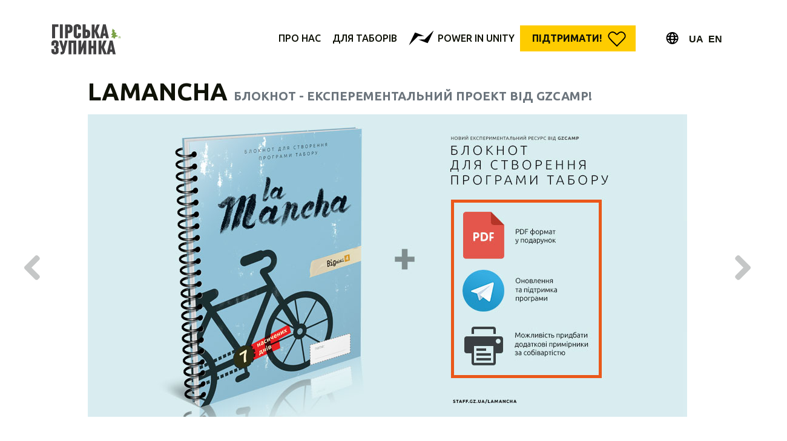

--- FILE ---
content_type: text/html;charset=UTF-8
request_url: https://main.gz.in.ua/programs/laMancha;jsessionid=AF715A70C887634BDF32A2DE2019997F
body_size: 7330
content:
<!DOCTYPE html>
<html lang="ru">
<head>
    <meta charset="UTF-8">
    <meta name="viewport" content="width=device-width, initial-scale=1,maximum-scale=1">
    <title>LaMancha</title>

    <meta property="og:type" content="article">
    <meta property="og:title" content="LaMancha — блокнот для створення програми табору">
    <meta property="og:url" content="http://staff.gz.ua/laMancha">
    <meta property="og:description" name="description" content="Ми називаємо себе християнами. І навіть коли мова йде не про особисті переконання, а загальне визнання, все ж позиціонуємо себе християнською країною. Однак що саме означає бути християнином – ми часто не розуміємо. Наш герой чимось схожий на нас. Він хотів стати лицарем, та нічим не володів таким, що надавало б йому відповідний статус. Мандруючи і намагаючись вести себе, як лицар, усі його подвиги були провальними. Щоб бути християнином, не достатньо називатися ним. Отож, що найголовніше у християнстві? Що робить лицаря лицарем?">
    <meta property="og:image" content="http://gz.ua/staff/img/laManchaSoc.jpg">

    <link rel="stylesheet" href="https://fonts.googleapis.com/css?family=Ubuntu:300,300i,400,400i,500,500i,700,700i&amp;subset=cyrillic-ext">
    <link rel="stylesheet" href="/webjars/font-awesome/5.11.2/css/all.min.css;jsessionid=72D7DFFC5027080436D9A6247DD5149A"/>
    <link rel="stylesheet" href="/webjars/bootstrap/4.3.0/css/bootstrap.min.css;jsessionid=72D7DFFC5027080436D9A6247DD5149A"/>
    <link rel="stylesheet" href="/css/owl.carousel.css;jsessionid=72D7DFFC5027080436D9A6247DD5149A"/>
    <link rel="stylesheet" href="/css/style.css;jsessionid=72D7DFFC5027080436D9A6247DD5149A"/>
    <link rel="stylesheet" href="/css/forms.css;jsessionid=72D7DFFC5027080436D9A6247DD5149A"/>

    <link rel="icon" type="image/png" href="/img/favicon.png;jsessionid=72D7DFFC5027080436D9A6247DD5149A">
    <link rel="icon" type="image/svg+xml" href="/img/favicon.svg;jsessionid=72D7DFFC5027080436D9A6247DD5149A">
    <link rel="mask-icon" href="/img/favicon.svg;jsessionid=72D7DFFC5027080436D9A6247DD5149A" color="blue">
</head>
<body>
<div class="wrapper">
    <header class="container site-header">
    <div class="row d-flex align-items-center justify-content-between">
        <div class="col-10 col-sm-5 col-md-3 site-logo">
            <a href="/"><img src="/img/logoGO.svg;jsessionid=72D7DFFC5027080436D9A6247DD5149A" alt="ГО Гірська зупинка"></a>
        </div>
        <div class="col-2 col-sm-7 col-md-9 site-menu text-right">
            <div class="panel-nav-button-wrap">
                <div class="panel-nav-button">
                    <span class="line line1"></span>
                    <span class="line line2"></span>
                    <span class="line line3"></span>
                </div>
            </div>
            <div class="primary-menu-wrap">
                <ul class="primary-menu">
                    <li><a href="/about;jsessionid=72D7DFFC5027080436D9A6247DD5149A" class="menu-group">Про нас</a></li>

<!--                    <li class="item-children">-->
<!--                        <a href="#" class="menu-group">-->
<!--                            <span class="menu-group-image"><img th:src="@{/img/event.svg}" alt="" class="svg"></span>-->
<!--                            <div class="menu-group-name">проєкти</div>-->
<!--                        </a>-->
<!--                        <ul class="sub-menu">-->
<!--                            <li><a href="https://gz.ua/funtime" target="_blank">GZ / FunTime</a></li>-->
<!--                            <li><a href="https://gz.ua" target="_blank">GZ / Venture</a></li>-->
<!--                            <li><a href="https://gz.ua/trip" target="_blank">Camping trip</a></li>-->
<!--                            <li><a href="https://facebook.com/events/342109216229417" target="_blank">GZ in City</a></li>-->
<!--                            &lt;!&ndash;<li><a href="#">Work Camp</a></li>&ndash;&gt;-->
<!--                        </ul>-->
<!--                    </li>-->
                    <li class="item-children">
                        <a href="#" class="menu-group">
                            <!--<span class="menu-group-image">
                                <img th:src="@{/img/screwdriver-and-wrench-crossed.svg}" alt="" class="svg">
                            </span>-->
                            <div class="menu-group-name">Для таборів</div>
                        </a>
                        <ul class="sub-menu">
                            <li><a class="menu-group" href="/programs/order;jsessionid=72D7DFFC5027080436D9A6247DD5149A">Програми</a></li>
                            <li><a href="/programs/fest;jsessionid=72D7DFFC5027080436D9A6247DD5149A">fest</a></li>
                            <li><a href="/programs/127;jsessionid=72D7DFFC5027080436D9A6247DD5149A">Квадрат 127</a></li>
                            <li><a href="/programs/timeline;jsessionid=72D7DFFC5027080436D9A6247DD5149A">Time Line</a></li>
                            <li><a href="/programs/laMancha;jsessionid=72D7DFFC5027080436D9A6247DD5149A">La Mancha</a></li>
                            <li><a class="menu-group" href="https://www.facebook.com/GZidea/" target="_blank">Генератор ідей</a></li>
                        </ul>
                    </li>

                    <li>
                        <a href="#" class="menu-group">
                            <span class="menu-group-image">
                                <img src="/img/new/piu.svg;jsessionid=72D7DFFC5027080436D9A6247DD5149A" alt="" class="svg">
                            </span>
                            <div class="menu-group-name">POWER IN UNITY</div>
                        </a>
                    </li>

                    <!--<li class="item-children">-->
                        <!--<a href="#" class="menu-group">-->
                            <!--<span class="menu-group-image">-->
                                <!--<img th:src="@{/img/brain.svg}" alt="" class="svg">-->
                            <!--</span>-->
                            <!--<div class="menu-group-name">Навчання</div>-->
                        <!--</a>-->
                        <!--<ul class="sub-menu">-->
                            <!--<li><a th:href="@{bigmisli}">Big Misli</a></li>-->
                            <!--<li><a th:href="@{staffCamp}">Staff Camp</a></li>-->
                        <!--</ul>-->
                    <!--</li>-->

<!--                    <li class="item-children">-->
<!--                        <a class="menu-group p-md-0">-->
<!--                            <div class="menu-group-name yellow-menu"><b class="d-inline-block">Долучайся!</b></div>-->
<!--                        </a>-->
<!--                        <ul class="sub-menu">-->
<!--                            <li><a th:href="@{/volunteer}">Стати волонтером</a></li>-->
<!--                            <li><a th:href="@{/donate}">Donation</a></li>-->
<!--                        </ul>-->
<!--                    </li>-->

                    <li>
                        <a href="/donate;jsessionid=72D7DFFC5027080436D9A6247DD5149A" class="menu-group p-md-0">
                            <div class="menu-group-name yellow-menu">
                                <b class="d-inline-block">Підтримати!</b>
                                <span class="menu-group-image">
                                    <img src="/img/new/love.svg;jsessionid=72D7DFFC5027080436D9A6247DD5149A" alt="" class="svg">
                                </span>
                            </div>
                        </a>
                    </li>
                    <li class="item-children">
                        <div class="menu-lang-image">
                            <img src="/img/new/icon-lang.svg;jsessionid=72D7DFFC5027080436D9A6247DD5149A" alt="" class="svg">
                        </div>
                    </li>
                    <li class="item-children">
                        <div class="menu-lang-name">
                            <a href="#">UA</a>
                        </div>
                    </li>
                    <li class="item-children">
                        <div class="menu-lang-name">
                            <a href="#">EN</a>
                        </div>

                    </li>
                </ul>
            </div>
        </div>
    </div>
</header>
    <div class="content">
        <div class="content-inside">

            <div class="container-page">
    <div class="top-slider-title">
        <span>LaMancha</span>
        <span class="text-muted text-uppercase" style="font-size: .5em;">блокнот - експерементальний проект від Gzcamp!</span>
    </div>
</div>

            <div class="container-top-slider ">
                <div class="top-slider-post">
                    <a class="top-slider-item">
                        <img src="/img/slider_laMancha_1.jpg;jsessionid=72D7DFFC5027080436D9A6247DD5149A" alt="La Mancha">
                    </a>
                    <a class="top-slider-item">
                        <img src="/img/slider_laMancha_2.jpg;jsessionid=72D7DFFC5027080436D9A6247DD5149A" alt="La Mancha">
                    </a>
                    <a class="top-slider-item">
                        <img src="/img/slider_laMancha_3.jpg;jsessionid=72D7DFFC5027080436D9A6247DD5149A" alt="La Mancha">
                    </a>
                    <a class="top-slider-item">
                        <img src="/img/slider_laMancha_4.jpg;jsessionid=72D7DFFC5027080436D9A6247DD5149A" alt="La Mancha">
                    </a>
                    <a class="top-slider-item">
                        <img src="/img/slider_laMancha_5.jpg;jsessionid=72D7DFFC5027080436D9A6247DD5149A" alt="La Mancha">
                    </a>

                </div>
            </div>

            <main class="container">
                <div class="row container-page-in">
                    <div class="col-sm-5 col-md-3">
    <div class="event-meta">
    <div class="event-meta-item">
        <div class="left">мова:</div>
        <div class="right">укр</div>
    </div>
    <div class="event-meta-item">
        <div class="left">формат:</div>
        <div class="right">A5</div>
    </div>
    <div class="event-meta-item">
        <div class="left">об'єм:</div>
        <div class="right">140 стор.</div>
    </div>
<!--    <div class="event-meta-item">-->
<!--        <div class="left">PDF</div>-->
<!--        <div class="right" th:text="${program.pricePdf} + ' ₴'"></div>-->
<!--    </div>-->
<!--    <div class="event-meta-item">-->
<!--        <div class="left">-->
<!--            <img width="16px" th:src="@{../img/printer.svg}" alt="">-->
<!--        </div>-->
<!--        <div class="right" th:text="${program.pricePrinted} + ' ₴'"></div>-->
<!--    </div>-->
<!--    <div class="event-meta-item">-->
<!--        <div class="left"><img width="16px" th:src="@{../img/printer.svg}" alt="print"> + PDF</div>-->
<!--        <div class="right" th:text="${program.priceCombined} + ' ₴'"></div>-->
<!--    </div>-->
</div>
    <div class="d-none d-md-block">
        
    <div class="page-meta-w">
        <div class="row">
            <div class="col" style="margin-bottom: 15px;">
                <div class="text-center">
                    <a class="btn btn-yellow-outline-inverted text-uppercase rounded-0 sidebar-order-btn font-weight-bold" href="/programs/order;jsessionid=72D7DFFC5027080436D9A6247DD5149A">
                        <i class="fa fa-shopping-cart"></i> замовити програму
                    </a>
                </div>
                <!--<div class="download center">-->
                    <!--<a href="#popup1" onclick="$('#popup1').show()">-->
                        <!--завантажити <img width="28px" th:src="@{/img/cloud-download.svg}" alt=""> PDF-->
                    <!--</a>-->
                <!--</div>-->
            </div>
        </div>
        <div class="row">
            <div class="col">
                <div class="fb-like" data-layout="button_count" data-action="like" data-size="small" data-show-faces="false" data-share="true"></div>
            </div>
        </div>
        <div class="row align-items-end">
            <div class="col-6 col-md-12 has-contact">
                <p>
                    +38 067 945-34-79
                    <br/>
                    info@gz.in.ua
                </p>
            </div>
            <div class="col-6 col-md-12 has-tag">
                <p>
                #forStaff #GZcamp #BigMisli #TimeLine #kvadrat127 #laMancha #Fest
                </p>
            </div>
        </div>
        <div class="row">
            <div class="col">
                
    <div class="fb-page page-meta-w" data-href="https://www.facebook.com/gzcamp" data-tabs="timeline" data-height="300" data-small-header="true" data-adapt-container-width="true" data-hide-cover="true" data-show-facepile="true"><blockquote cite="https://www.facebook.com/gzcamp" class="fb-xfbml-parse-ignore"><a href="https://www.facebook.com/gzcamp">Лагерь &quot;Гірська зупинка&quot;</a></blockquote></div>

            </div>
        </div>

        <div id="popup2" class="overlay" style="z-index: 2;" onclick="$(this).hide();">
            <div class="popup" onclick="event.stopImmediatePropagation();">
                <div class="popup-title">
                    <b>Реквізити для пожертвування:</b>
                </div>
                <div class="content">
                    <p><b>ГО «Гірська зупинка»</b> РНОКПП 2975911475 р/р 26006052649269 МФО 300711 Єдрпоу 42159886 <br/>
                        Призначення: <b>добровільні пожертвування</b></p>
                    <hr/>
                    <p>Для перерахування через Приват24 або термінал треба перейти: <i>Всі послуги > Перекази > По
                        Україні</i></p>
                    <img src="/img/step123.jpg;jsessionid=72D7DFFC5027080436D9A6247DD5149A" alt="" style="width: 100%;">

                    <a href="https://www.facebook.com/messages/t/119252481485403" target="_blank"> <b>facebook </b></a>
                    /
                    <b> e-mail:</b> info@gz.in.ua
                </div>
            </div>
        </div>

        <div id="popup1" class="overlay" style="z-index: 1;" onclick="$(this).hide();">
            <div class="popup" onclick="event.stopImmediatePropagation();">
                <div class="popup-title">
                    <img width="50px" src="/img/cloud-download.svg;jsessionid=72D7DFFC5027080436D9A6247DD5149A" alt="" class="icond">
                    <b> Завантажити програму</b>

                </div>
                <a class="close" href="#" onclick="$('#popup1').hide();">&times;</a>
                <div class="content">
                    <form id="download-program-form" method="post" action="/programs/laMancha/download" class="floating-form">
                        <div class="errorInput"></div>
                        <div class="form-group">
                            <div class="controls full">
                                <input type="password" id="password" maxlength="25" size="11" name="password" class="floatLabel"/>
                                <label for="password">Password</label>
                            </div>
                        </div>
                        <div class="form-group">
                            <button type="submit">Завантажити</button>
                        </div>
                    </form>
                    <p style="margin-top: 25px;">
                        Для отримання паролю заповніть <a href="https://forms.gle/JHxwKJ4EBLXSeU7y6" target="_blank"><u>анкету</u></a>
                        та внесіть <a href="#popup2" onclick="$('#popup2').show()"><u>добровільний внесок</u></a>, в
                        залежності від виду програми яку хочете отримати. Приблизний розмір внеску вказаний на
                        попередній сторінці.
                    </p>
                </div>
            </div>
        </div>
    </div>

    </div>
</div>
                    <div class="col-sm-7 col-md-9 container-page-text">
                        <h3 class="headline">Блокнот — експериментальний проект від GZcamp! </h3>
                        <p>
                            Нашою метою є підвищення якості християнських таборів в Україні. Ми прагнемо, аби табори
                            розвивалися, тому охоче пішли на цей експериментальний крок. Цим блокнотом ми спонукаємо вас до
                            пошуків кращого, до креативності та командної роботи.
                        </p>
                        <p>
                            Щоразу ми радимо адаптувати програму до свого табору. Ми розуміємо, що кожен табір – унікальний,
                            тож потребує особистого налаштування.
                        </p>
                        <p>
                            В блокноти ви починаєте думати про табір, наче з чистого аркуша, тому ми намагаємося не
                            обмежувати вас у діях. Натомість помістили сюди практично всю необхідну інформацію для
                            проведення табору. Тут є ігри, біблійні теми для обговорень, загальна тема, просякнута
                            відповідною табірною атмосферою. Знаходьте та додавайте до програми те, що вас надихає!
                        </p>
                        <p><b>Духовна частина</b></p>
                        <p>
                            Ми називаємо себе християнами. І навіть коли мова йде не про особисті переконання, а загальне
                            визнання, все ж позиціонуємо себе християнською країною. Однак що саме означає бути християнином
                            – ми часто не розуміємо. Наш герой в програмі чимось схожий на нас. Він хотів стати лицарем, та
                            нічим не володів таким, що надавало б йому відповідний статус. Мандруючи і намагаючись вести
                            себе, як лицар, усі його подвиги були провальними.
                        </p>
                        <p>
                            Щоб бути християнином, не достатньо називатися ним. Отож, що найголовніше у християнстві? Що
                            робить лицаря лицарем?
                        </p>

                        <div class="info">
    <div class="copyright-block">
        <span>
            <b>©</b> Будь ласка, не пересилайте доступ до PDF файлу іншим таборам або організаціям.
            Для того, щоб поділитися з іншими програмами від GZcamp, поділіться посиланням на цю сторінку.
        </span>
    </div>
</div>
                        <div class="fb-comments" data-href="http://staff.gz.ua/laMancha" data-numposts="5" data-width="720"></div>
                    </div>
                    <div class="col-12 d-block d-md-none">
    
    <div class="page-meta-w">
        <div class="row">
            <div class="col" style="margin-bottom: 15px;">
                <div class="text-center">
                    <a class="btn btn-yellow-outline-inverted text-uppercase rounded-0 sidebar-order-btn font-weight-bold" href="/programs/order;jsessionid=72D7DFFC5027080436D9A6247DD5149A">
                        <i class="fa fa-shopping-cart"></i> замовити програму
                    </a>
                </div>
                <!--<div class="download center">-->
                    <!--<a href="#popup1" onclick="$('#popup1').show()">-->
                        <!--завантажити <img width="28px" th:src="@{/img/cloud-download.svg}" alt=""> PDF-->
                    <!--</a>-->
                <!--</div>-->
            </div>
        </div>
        <div class="row">
            <div class="col">
                <div class="fb-like" data-layout="button_count" data-action="like" data-size="small" data-show-faces="false" data-share="true"></div>
            </div>
        </div>
        <div class="row align-items-end">
            <div class="col-6 col-md-12 has-contact">
                <p>
                    +38 067 945-34-79
                    <br/>
                    info@gz.in.ua
                </p>
            </div>
            <div class="col-6 col-md-12 has-tag">
                <p>
                #forStaff #GZcamp #BigMisli #TimeLine #kvadrat127 #laMancha #Fest
                </p>
            </div>
        </div>
        <div class="row">
            <div class="col">
                
    <div class="fb-page page-meta-w" data-href="https://www.facebook.com/gzcamp" data-tabs="timeline" data-height="300" data-small-header="true" data-adapt-container-width="true" data-hide-cover="true" data-show-facepile="true"><blockquote cite="https://www.facebook.com/gzcamp" class="fb-xfbml-parse-ignore"><a href="https://www.facebook.com/gzcamp">Лагерь &quot;Гірська зупинка&quot;</a></blockquote></div>

            </div>
        </div>

        <div id="popup2" class="overlay" style="z-index: 2;" onclick="$(this).hide();">
            <div class="popup" onclick="event.stopImmediatePropagation();">
                <div class="popup-title">
                    <b>Реквізити для пожертвування:</b>
                </div>
                <div class="content">
                    <p><b>ГО «Гірська зупинка»</b> РНОКПП 2975911475 р/р 26006052649269 МФО 300711 Єдрпоу 42159886 <br/>
                        Призначення: <b>добровільні пожертвування</b></p>
                    <hr/>
                    <p>Для перерахування через Приват24 або термінал треба перейти: <i>Всі послуги > Перекази > По
                        Україні</i></p>
                    <img src="/img/step123.jpg;jsessionid=72D7DFFC5027080436D9A6247DD5149A" alt="" style="width: 100%;">

                    <a href="https://www.facebook.com/messages/t/119252481485403" target="_blank"> <b>facebook </b></a>
                    /
                    <b> e-mail:</b> info@gz.in.ua
                </div>
            </div>
        </div>

        <div id="popup1" class="overlay" style="z-index: 1;" onclick="$(this).hide();">
            <div class="popup" onclick="event.stopImmediatePropagation();">
                <div class="popup-title">
                    <img width="50px" src="/img/cloud-download.svg;jsessionid=72D7DFFC5027080436D9A6247DD5149A" alt="" class="icond">
                    <b> Завантажити програму</b>

                </div>
                <a class="close" href="#" onclick="$('#popup1').hide();">&times;</a>
                <div class="content">
                    <form id="download-program-form" method="post" action="/programs/laMancha/download" class="floating-form">
                        <div class="errorInput"></div>
                        <div class="form-group">
                            <div class="controls full">
                                <input type="password" id="password" maxlength="25" size="11" name="password" class="floatLabel"/>
                                <label for="password">Password</label>
                            </div>
                        </div>
                        <div class="form-group">
                            <button type="submit">Завантажити</button>
                        </div>
                    </form>
                    <p style="margin-top: 25px;">
                        Для отримання паролю заповніть <a href="https://forms.gle/JHxwKJ4EBLXSeU7y6" target="_blank"><u>анкету</u></a>
                        та внесіть <a href="#popup2" onclick="$('#popup2').show()"><u>добровільний внесок</u></a>, в
                        залежності від виду програми яку хочете отримати. Приблизний розмір внеску вказаний на
                        попередній сторінці.
                    </p>
                </div>
            </div>
        </div>
    </div>

</div>
                </div>
            </main>
        </div>
    </div>
    
    <footer class="site-footer">
        <div class="container">
            <div class="row">

                <div class="col-sm-2 footer-xs-hide">
                    <div class="title"><strong>Events</strong></div>
                    <ul class="footer-link">
                        <li><a href="https://facebook.com/events/342109216229417" target="_blank">GZ in City</a></li>
                        <!--<li><a th:href="@{/bigmisli}">Big Misli</a></li>-->
                        <!--<li><a th:href="@{/staffCamp}">Staff Camp</a></li>-->
                        <!--<li><a>Work Camp</a></li>-->
                    </ul>
                </div>

                <div class="col-sm-2 footer-xs-hide">
                    <div class="title"><strong><a href="/programs/order;jsessionid=72D7DFFC5027080436D9A6247DD5149A">Програми</a></strong></div>
                    <ul class="footer-link">
                        <li><a href="/programs/fest;jsessionid=72D7DFFC5027080436D9A6247DD5149A">Fest</a></li>
                        <li><a href="/programs/127;jsessionid=72D7DFFC5027080436D9A6247DD5149A">Квадрат 127</a></li>
                        <li><a href="/programs/timeline;jsessionid=72D7DFFC5027080436D9A6247DD5149A">Time Line</a></li>
                        <li><a href="/programs/laMancha;jsessionid=72D7DFFC5027080436D9A6247DD5149A">La Mancha</a></li>
                    </ul>
                </div>

                <div class="col-sm-3 footer-xs-hide">
                    <strong>
                        <a href="https://docs.google.com/forms/d/1iW5dug70CK50uvt6-Wjw_Rfv7a2y08VX6k1IinJhrvM/viewform?edit_requested=true" target="_blank">Шукаємо персонал</a>
                    </strong>
                    <strong><a href="https://www.facebook.com/GZidea/" target="_blank">Генератор ідей</a></strong>
                    <strong><a href="http://gz.ua" target="_blank">gz.ua</a></strong>
                    <p style="font-size: 12px; line-height: 1; margin-top: 5px;"><a href="tel:+38-067-945-34-79">+38 067 945-34-79</a><br/> info@gz.in.ua</p>
                </div>

                <div class="col-xs-12 col-sm-5 footer-meta">
                    <div class="row">
                        <div class="col-8 col-md-12">
                            <div class="row">
                                <div class="col text-right">
                                    <ul class="footer-social">
                                        <li><a href="https://www.facebook.com/gzcamp/" target="_blank" class="facebook">
                                            <img src="/img/facebook.svg;jsessionid=72D7DFFC5027080436D9A6247DD5149A" alt=""></a>
                                        </li>
                                        <li><a href="https://www.instagram.com/gzcamp/" target="_blank"
                                               class="instagram">
                                            <img src="/img/instagram.svg;jsessionid=72D7DFFC5027080436D9A6247DD5149A" alt=""></a>
                                        </li>
                                        <li><a href="https://www.youtube.com/tentcampua" target="_blank"
                                               class="youtube">
                                            <img src="/img/youtube.svg;jsessionid=72D7DFFC5027080436D9A6247DD5149A" alt=""></a>
                                        </li>
                                        <li><a href="https://t.me/gzcamp" class="telegram" target="_blank">
                                            <img src="http://gz.ua/img/telegram.svg" alt="telegram канал GZcamp"></a>
                                        </li>
                                    </ul>
                                </div>
                            </div>
                        </div>
                        <div class="col-4 col-md-12 text-right payment-systems">
                            <img src="/img/visa-mastercard.png;jsessionid=72D7DFFC5027080436D9A6247DD5149A" alt=""></a>
                        </div>
                        <div class="col col-md-12 text-md-right">
                            <div class="copy"><strong>for Staff</strong> © Гірська зупинка 2005</div>
                        </div>
                    </div>
                </div>
            </div>
        </div>
    </footer>

    <div id="fb-root"></div>
    <script>
        (function (d, s, id) {
            let js, fjs = d.getElementsByTagName(s)[0];
            if (d.getElementById(id)) return;
            js = d.createElement(s);
            js.id = id;
            js.src = "//connect.facebook.net/uk_UA/sdk.js#xfbml=1&version=v2.10&appId=286603888076833";
            fjs.parentNode.insertBefore(js, fjs);
        }(document, 'script', 'facebook-jssdk'));
    </script>

    <script src="/webjars/jquery/1.11.2/jquery.min.js;jsessionid=72D7DFFC5027080436D9A6247DD5149A"></script>
    <script src="/js/owl.carousel.min.js;jsessionid=72D7DFFC5027080436D9A6247DD5149A"></script>
    <script src="/js/imagesloaded.pkgd.min.js;jsessionid=72D7DFFC5027080436D9A6247DD5149A"></script>
    <script src="/js/isotope.pkgd.min.js;jsessionid=72D7DFFC5027080436D9A6247DD5149A"></script>
    <script src="/js/popper.min.js;jsessionid=72D7DFFC5027080436D9A6247DD5149A"></script>
    <script src="/webjars/bootstrap/4.3.0/js/bootstrap.min.js;jsessionid=72D7DFFC5027080436D9A6247DD5149A"></script>
    <script src="/js/moment.min.js;jsessionid=72D7DFFC5027080436D9A6247DD5149A"></script>
    <script src="/js/main.js;jsessionid=72D7DFFC5027080436D9A6247DD5149A"></script>
    <script src="/js/jquery.mask.js;jsessionid=72D7DFFC5027080436D9A6247DD5149A"></script>

</div>
<script src="../js/forms.js;jsessionid=72D7DFFC5027080436D9A6247DD5149A"></script>
<script>
    (function($){
        // Add a class of "floatLabel" to the input field
        floatLabel(".floatLabel");
    })(jQuery);
</script>

</body>


--- FILE ---
content_type: text/css
request_url: https://main.gz.in.ua/css/style.css;jsessionid=72D7DFFC5027080436D9A6247DD5149A
body_size: 8797
content:
* {
    margin: 0;
    padding: 0;
}

html, body {
    margin: 0;
    height: 100%;
    color: #0f1207;
    font-family: 'Ubuntu', sans-serif;
    font-size: 16px;
    font-weight: 400;
    -webkit-font-smoothing: antialiased;
    position: relative;
}

body {
    color: #0f1207;
    font-family: 'Ubuntu', sans-serif;
    font-size: 16px;
    font-weight: 400;
    -webkit-font-smoothing: antialiased;
    position: relative;
}

body:after {
    background: #fff;
    bottom: 0;
    content: '';
    left: 0;
    right: 0;
    position: fixed;
    top: 0;
    opacity: 1;
    visibility: visible;
    z-index: 121121;
    transition: opacity 1.5s ease, visibility 1.5s ease;
    -webkit-transition-delay: .5s;
    transition-delay: .5s;
}

.loader:after {
    opacity: 0;
    visibility: hidden;
}

a {
    color: #0f1207;
}

a:hover, a:active, a:focus {
    color: #0f1207;
    text-decoration: none;
}

h1, .h1 {
    font-size: 32px;
    text-transform: uppercase;
    font-weight: 100;
}

@media (max-width: 768px) {
    h1, .h1 {
        font-size: 18px;
        line-height: 1.1;
    }

    .display-4 {
        font-size: 2rem;
    }
}

.wrapper {
    display: flex;
    flex-direction: column;
    min-height: 100vh;
}
.content {
    flex: 1 1 auto;
}

/*---------------------------------------------*/
/*--------------- Home Slider -----------------*/
/*---------------------------------------------*/
.owl-prev,
.owl-next {
    position: absolute;
    top: 0;
    bottom: 0;
    width: 165px;
}

@media (max-width: 991px) {
    .owl-prev,
    .owl-next {
        width: 100px;
    }
}

@media (max-width: 767px) {
    .owl-prev,
    .owl-next {
        width: auto;
        position: static;
    }
}

.owl-prev .nav-arrow,
.owl-next .nav-arrow {
    position: absolute;
    top: calc(50% - 20px);
    opacity: .6;
    transition: opacity .3s;
}

.owl-prev:hover .nav-arrow,
.owl-next:hover .nav-arrow {
    opacity: 1;
}

.owl-prev {
    left: 0;
}

.owl-prev .nav-arrow {
    left: 40px;
}

@media (max-width: 991px) {
    .owl-prev .nav-arrow {
        left: 22px;
    }
}

@media (max-width: 767px) {
    .owl-prev .nav-arrow {
        left: 10px;
    }
}

.owl-next {
    right: 0;
}

.owl-next .nav-arrow {
    right: 40px;
}

@media (max-width: 991px) {
    .owl-next .nav-arrow {
        right: 22px;
    }
}

@media (max-width: 767px) {
    .owl-next .nav-arrow {
        right: 10px;
    }
}

.top-slider .owl-controls {
    position: absolute;
    top: 50%;
    left: 0;
    right: 0;
}

.top-slider .owl-controls .owl-nav {
    max-width: 1300px;
    display: block;
    position: relative;
    margin: 0 auto;
}

.top-slider-title {
    font-size: 40px;
    text-transform: uppercase;
    font-weight: bold;
    line-height: 1.1;
    padding-bottom: 15px;
}

@media (max-width: 767px) {
    .top-slider-title {
        text-align: center;
        font-size: 30px;
        line-height: 1.0;
    }
}

.container-page {
    margin: 0 auto;
    max-width: 990px;
}

@media (max-width: 1170px) {
    .container-page {
        margin: 0 90px;
    }
}

@media (max-width: 991px) {
    .container-page {
        margin: 0 90px;
    }
}

@media (max-width: 767px) {
    .container-page {
        margin: auto;
    }
}

.container-page-in {
    margin: 0 auto;
    max-width: 990px;
}

.container-page-text {
    float: right;
    margin-bottom: 35px;
}

.container-page-text > ul > li {
    margin-left: 18px;
}

@media (max-width: 767px) {
    .container-page-text {
        float: left;
        width: 100%;
    }
}

.top-slider-item {
    display: inline-block;
    width: 990px;
}

@media (max-width: 991px) {
    .top-slider-item {
        width: 580px;
    }
}

@media (max-width: 500px) {
    .top-slider-item {
        width: 320px;
    }
}

.top-slider-item-content {
    position: relative;
    display: inline-block;
    width: 990px;
}

@media (max-width: 991px) {
    .top-slider-item-content {
        width: 580px;
    }
}

@media (max-width: 500px) {
    .top-slider-item-content {
        width: 320px;
    }
}

.container-top-slider {
    position: relative;
}

.top-slider-post {
    margin: 0 auto 23px;
    width: calc(100% - 180px);
    max-width: 990px;
}

@media (max-width: 1170px) {
    .top-slider-post {
        margin: 0 90px 23px;
    }
}

@media (max-width: 767px) {
    .top-slider-post {
        margin: 0 0 23px;
        width: 100%;
    }
}

.top-slider-post .owl-prev .nav-arrow svg path,
.top-slider-post .owl-next .nav-arrow svg path {
    fill: #a0a2a3;
}

.top-slider-post .owl-prev {
    left: -165px;
}

@media (max-width: 1229px) {
    .top-slider-post .owl-prev {
        left: -90px;
        width: 90px;
    }
}

.top-slider-post .owl-prev .nav-arrow {
    left: 60px;
}

@media (max-width: 1229px) {
    .top-slider-post .owl-prev .nav-arrow {
        left: 37px;
    }
}

@media (max-width: 767px) {
    .top-slider-post .owl-prev .nav-arrow {
        left: 10px;
    }
}

.top-slider-post .owl-next {
    right: -165px;
}

@media (max-width: 1229px) {
    .top-slider-post .owl-next {
        right: -90px;
        width: 90px;
    }
}

.top-slider-post .owl-next .nav-arrow {
    right: 60px;
}

@media (max-width: 1229px) {
    .top-slider-post .owl-next .nav-arrow {
        right: 37px;
    }
}

@media (max-width: 767px) {
    .top-slider-post .owl-next .nav-arrow {
        right: 10px;
    }
}

/*---------------------------------------------*/
/*---------------- Countdown ------------------*/
/*---------------------------------------------*/
.countdown-block {
    text-align: center;
    padding: 22px 0 0;
}

@media (max-width: 767px) {
    .countdown-block {
        padding: 11px;
    }
}

.countdown-block .clockdiv-text {
    display: inline-block;
    vertical-align: middle;
    text-align: right;
    max-width: 160px;
    font-size: 13px;
    margin-right: 70px;
}

@media (max-width: 991px) {
    .countdown-block .clockdiv-text {
        margin-right: 10px;
    }
}

@media (max-width: 767px) {
    .countdown-block .clockdiv-text {
        margin-right: 0;
        display: block;
        max-width: 100%;
        text-align: center;
    }
}

.clockdiv-btn {
    display: inline-block;
    vertical-align: middle;
}

@media (max-width: 767px) {
    .clockdiv-btn {
        display: block;
    }
}

.clockdiv-btn a {
    background-color: #fecc00;
    border-radius: 19px;
    box-shadow: 1px 1.7px 2px rgba(8, 8, 8, 0.46), inset 1px 1.7px 2px rgba(8, 8, 8, 0);
    color: #230000;
    display: inline-block;
    font-size: 16px;
    padding: 10px;
    font-weight: 700;
    text-transform: uppercase;
    transition: box-shadow .3s ease;
}

.clockdiv-btn a:hover {
    box-shadow: 1px 1.7px 2px rgba(8, 8, 8, 0), inset 1px 1.7px 2px rgba(8, 8, 8, 0.46);
}

.clockdiv-btn.with {
    margin-left: 75px;
}

@media (max-width: 991px) {
    .clockdiv-btn.with {
        margin-left: 10px;
    }
}

@media (max-width: 767px) {
    .clockdiv-btn.with {
        margin-left: 0;
        display: block;
    }
}

.clockdiv-btn.center {
    width: 100%;
    text-align: center;
}

#clockdiv {
    display: inline-block;
    vertical-align: middle;
    margin-bottom: 9px;
}

#clockdiv .clockdiv-item {
    display: inline-block;
}

#clockdiv .clockdiv-item span {
    display: block;
    font-weight: bold;
    font-size: 44px;
    min-width: 63px;
}

#clockdiv .clockdiv-item span:after {
    content: ':';
    position: absolute;
    margin-top: -3px;
    margin-left: 2px;
}

#clockdiv .clockdiv-item .smalltext {
    display: block;
    text-align: center;
    font-size: 13px;
    margin-top: -15px;
}

.smalltext {
    line-height: 1.1;
}

#clockdiv .clockdiv-item:first-child span {
    min-width: 80px;
}

#clockdiv .clockdiv-item:first-child span:after {
    content: '|';
    font-weight: 400;
    margin-top: 0px;
    margin-left: 8px;
}

#clockdiv .clockdiv-item:last-child span:after {
    content: '';
}


#clockdiv .clockdiv-item-donate {
    display: inline-block;
}

#clockdiv .clockdiv-item-donate span {
    display: block;
    font-weight: bold;
    font-size: 32px;
    min-width: 20px;
}

#clockdiv .clockdiv-item-donate span:after {
    content: ':';
    margin-top: -3px;
    margin-left: 2px;
}

#clockdiv .clockdiv-item-donate .smalltext {
    display: block;
    text-align: center;
    font-size: 10px;
    margin-top: -10px;
}

#clockdiv .clockdiv-item-donate:first-child span {
    min-width: 30px;
}

#clockdiv .clockdiv-item-donate:first-child span:after {
    content: '|';
    font-weight: 400;
    margin-top: 0px;
    margin-left: 2px;
}

#clockdiv .clockdiv-item-donate:last-child span:after {
    content: '';
}

/*---------------------------------------------*/
/*--------------- Home Isotope ----------------*/
/*---------------------------------------------*/
.isotope-container {
    margin-bottom: 5px;
}

.isotope-container .row {
    margin-left: -5px;
    margin-right: -5px;
}

.isotope-container .row .col-xs-1, .isotope-container .row .col-sm-1, .isotope-container .row .col-md-1, .isotope-container .row .col-lg-1, .isotope-container .row .col-xs-2, .isotope-container .row .col-sm-2, .isotope-container .row .col-md-2, .isotope-container .row .col-lg-2, .isotope-container .row .col-xs-3, .isotope-container .row .col-sm-3, .isotope-container .row .col-md-3, .isotope-container .row .col-lg-3, .isotope-container .row .col-xs-4, .isotope-container .row .col-sm-4, .isotope-container .row .col-md-4, .isotope-container .row .col-lg-4, .isotope-container .row .col-xs-5, .isotope-container .row .col-sm-5, .isotope-container .row .col-md-5, .isotope-container .row .col-lg-5, .isotope-container .row .col-xs-6, .isotope-container .row .col-sm-6, .isotope-container .row .col-md-6, .isotope-container .row .col-lg-6, .isotope-container .row .col-xs-7, .isotope-container .row .col-sm-7, .isotope-container .row .col-md-7, .isotope-container .row .col-lg-7, .isotope-container .row .col-xs-8, .isotope-container .row .col-sm-8, .isotope-container .row .col-md-8, .isotope-container .row .col-lg-8, .isotope-container .row .col-xs-9, .isotope-container .row .col-sm-9, .isotope-container .row .col-md-9, .isotope-container .row .col-lg-9, .isotope-container .row .col-xs-10, .isotope-container .row .col-sm-10, .isotope-container .row .col-md-10, .isotope-container .row .col-lg-10, .isotope-container .row .col-xs-11, .isotope-container .row .col-sm-11, .isotope-container .row .col-md-11, .isotope-container .row .col-lg-11, .isotope-container .row .col-xs-12, .isotope-container .row .col-sm-12, .isotope-container .row .col-md-12, .isotope-container .row .col-lg-12 {
    padding-left: 5px;
    padding-right: 5px;
}

.element-item {
    margin-bottom: 10px;
    height: 283px;
    overflow: hidden;
}

@media (max-width: 1229px) {
    .element-item {
        height: 226px;
    }
}

@media (max-width: 991px) {
    .element-item {
        height: 172px;
    }
}

@media (max-width: 767px) {
    .element-item {
        height: auto;
    }
}

.element-item .content-box {
    position: relative;
    height: 100%;
}

.element-item .content-box:after {
    background-color: transparent;
    bottom: 0;
    content: '';
    height: 3px;
    position: absolute;
    left: 0;
    transition: background .3s ease;
    width: 100%;
}

.element-item .element-item-date {
    background: #333;
    color: #fff;
    position: absolute;
    font-weight: bold;
    font-size: 15px;
    padding: 4px 10px;
    letter-spacing: -.7px;
    top: 22px;
    left: 0;
    transition: background .3s ease;
}

@media (max-width: 767px) {
    .element-item .element-item-date {
        top: 13px;
    }
}

.element-item .play-btn {
    position: absolute;
    top: calc(50% - 36px);
    left: calc(50% - 36px);
    opacity: 0;
    transition: opacity .3s ease;
}

.element-item img {
    max-width: 100%;
    width: 100%;
}

.element-item:hover .element-item-date,
.element-item:hover .content-box:after {
    background: #cd201e;
}

.element-item:hover .play-btn {
    opacity: .8;
}

@media (min-width: 768px) {
    #filters {
        display: none;
    }
}

.wrap-button {
    padding-bottom: 37px;
    position: relative;
    text-align: center;
}

.wrap-button:after {
    content: '';
    border-top: 1px solid #a0a2a3;
    position: absolute;
    height: 1px;
    left: 0;
    right: 0;
    bottom: 31px;
}

.wrap-button .button {
    display: inline-block;
    vertical-align: top;
}

.wrap-button .button .wrap-button-image {
    height: 43px;
    display: inline-block;
    border-top-left-radius: 10px;
    border-top-right-radius: 10px;
    padding: 8px 10px 6px 10px;
    border: 1px solid transparent;
    border-bottom: 0;
    position: relative;
    vertical-align: top;
    transition: border .3s ease, box-shadow .3s ease;
    box-shadow: 2px -2px 5px -3px rgba(141, 140, 140, 0);
}

.wrap-button .button .wrap-button-image i {
    background: transparent;
    position: absolute;
    height: 1px;
    left: -6px;
    right: -6px;
    bottom: -6px;
    z-index: 1;
    transition: background .3s ease;
}

.wrap-button .button .wrap-button-image svg path {
    transition: fill .3s ease;
}

.wrap-button .button .wrap-button-image:before, .wrap-button .button .wrap-button-image:after {
    content: '';
    border: 1px solid transparent;
    position: absolute;
    width: 10px;
    height: 10px;
    border-top: 0;
    bottom: -6px;
    transition: border .3s ease;
    z-index: 2;
}

.wrap-button .button .wrap-button-image:after {
    border-bottom-left-radius: 7px;
    border-right: 0;
    right: -10px;
}

.wrap-button .button .wrap-button-image:before {
    border-bottom-right-radius: 7px;
    border-left: 0;
    left: -10px;
}

.wrap-button .button .wrap-button-title {
    position: absolute;
    left: 0;
    bottom: 6px;
    right: 0;
    text-align: center;
    opacity: 0;
    transition: .3s ease;
    font-size: 16px;
    text-transform: uppercase;
    font-weight: bold;
    letter-spacing: 6px;
}

.wrap-button .button.is-checked .wrap-button-image {
    border-color: #a0a2a3;
    box-shadow: 2px -2px 5px -3px rgba(141, 140, 140, 0.6);
}

.wrap-button .button.is-checked .wrap-button-image svg path {
    fill: #c21e1c;
}

.wrap-button .button.is-checked .wrap-button-image i {
    background: #fff;
}

.wrap-button .button.is-checked .wrap-button-image:before, .wrap-button .button.is-checked .wrap-button-image:after {
    border-color: #a0a2a3;
}

.wrap-button .button.is-checked .wrap-button-title {
    opacity: 1;
}

.event-meta {
    font-weight: bold;
    padding-bottom: 25px;
}

.event-meta-item {
    width: 200px;
    margin: 0 auto;
    margin-bottom: -3px;
}

.event-meta .left {
    display: inline-block;
    text-align: right;
    width: 65px;
}

.event-meta .right {
    display: inline-block;
    padding-left: 20px;
}

.event-meta .left-donate {
    display: inline-block;
    font-size: small;
    font-weight: 100;
    width: 65px;
    line-height: 1.3;

}

.event-meta .right-donate {
    font-size: 40px;
    text-align: right;
    margin-right: 25px;
    margin-top: -50px;
}

.line {
    border-top: 2px dashed #fff;
    margin: 10px -20px;
}

.page-meta-w {
    padding-top: 20px;
    padding-bottom: 20px;
    text-align: center;
}

.page-meta-w .bank-btn {
    padding-bottom: 26px;
    display: block;
    text-align: center;
}

.page-meta-w .contact {
    font-weight: 400;
    font-size: 15px;
}

.page-meta-w .has-contact {
    text-align: right;
    font-weight: 500;
}

.page-meta-w .has-tag {
    text-align: right;
}

@media (max-width: 767px) {
    .page-meta-w > .has-contact, .has-tag {
        font-size: 16px;
    }
    .page-meta-w .has-tag {
        text-align: left;
    }
}

.other-events-title {
    color: #231f20;
    font-size: 24px;
    font-weight: 400;
    text-transform: uppercase;
    margin-bottom: 13px;
}

.other-events-content {
    display: block;
    margin-bottom: 22px;
    position: relative;
}

.other-events-content:after {
    background-color: transparent;
    bottom: 0;
    content: '';
    height: 3px;
    position: absolute;
    left: 0;
    transition: background .3s ease;
    width: 100%;
}

.other-events-content:hover:after {
    background: #cd201e;
}

.other-events img {
    width: 100%;
}

/*---------------------------------------------*/
/*--------------- Site Header -----------------*/
/*---------------------------------------------*/
.site-header {
    position: relative;
    z-index: 5;
    padding-top: 2.5rem;
    padding-bottom: 2.5rem;
}
@media (max-width: 767px) {
    .site-header {
        padding-top: 1rem;
        padding-bottom: 1rem;
    }
}

.site-header .site-logo {
}

.site-logo img {
    height: 50px;
}

@media (max-width: 767px) {
    .site-logo img {
        height: 40px;
    }
}

.site-header .site-logo i {
    font-size: 47px;
    font-style: italic;
}

.site-header .site-logo strong {
    font-size: 53px;
    font-weight: 700;
    text-transform: uppercase;
    margin-left: 12px;
    position: relative;
    top: 2px;
}

@media (max-width: 767px) {
    .primary-menu-wrap {
        position: fixed;
        top: 0;
        right: 0;
        width: 264px;
        height: 100vh;
        overflow: scroll;
        background: #353847;
        transition: transform .3s ease;
        transform: translateX(100%);
        -webkit-overflow-scrolling: touch;
        touch-action: cross-slide-y;
    }

    .primary-menu-wrap .primary-menu {
        -webkit-backface-visibility: hidden;
        -webkit-transform: translate3d(0, 0, 0);
    }
}

.primary-menu {
    display: inline-block;
    text-align: left;
    margin: 0;
    list-style-type: none;
}

@media (max-width: 1229px) {
    .primary-menu {
        padding-top: 43px;
    }
}

@media (max-width: 767px) {
    .primary-menu {
        padding-top: 19px;
        padding-left: 21px;
        width: 100%;
    }
}

.primary-menu > li {
    display: inline-block;
    vertical-align: top;
    cursor: pointer;
    position: relative;
}

@media (max-width: 767px) {
    .primary-menu > li {
        display: block;
        margin-top: 14px;
        margin-bottom: 20px;
    }
}

.primary-menu > li .menu-group {
    font-weight: 500;
    line-height: 31px;
    display: block;
    padding: 6px 5px 6px 5px;
    /*max-height: 43px; todo: uncomment?*/
    text-transform: uppercase;
    transition: background .3s ease, color .3s ease;
}

@media (max-width: 1229px) {
    .primary-menu > li .menu-group {
        padding: 6px 12px;
    }
}

@media (max-width: 767px) {
    .primary-menu > li .menu-group {
        padding: 6px 10px;
    }

    .primary-menu > li .menu-group:hover, .primary-menu > li .menu-group:focus {
        background: #1d202c;
    }
}

.primary-menu > li .menu-group:after {
    content: '';
    clear: both;
    display: table;
}

.primary-menu > li .menu-group svg path {
    fill: #000;
    transition: fill .3s ease;
}

.primary-menu-transparent > li .menu-group svg path {
    fill: #fff;
    transition: fill .3s ease;
}

@media (max-width: 767px) {
    .primary-menu > li .menu-group {
        color: #fff;
    }

    .primary-menu > li .menu-group svg path {
        fill: #fff;
        transition: fill .3s ease;
    }
}

.primary-menu > li .menu-group-image, .primary-menu > li .menu-group-name, .primary-menu > li .menu-lang-image, .primary-menu > li .menu-lang-name {
    float: left;
}

.primary-menu > li .menu-group-image svg {
    height: 29px;
    width: 42px;
}

.primary-menu > li .menu-group-image {
    line-height: 1;
    /* Svg FIX */
    /* Svg FIX */
}

@media (min-width: 1230px) {
    .primary-menu > li .menu-group-image {
        padding-right: 6px;
    }
}

@media (max-width: 767px) {
    .primary-menu > li .menu-group-image {
        padding-right: 6px;
    }
}

.primary-menu > li .menu-group-image .rent {
    position: relative;
    top: -3px;
}

@media (min-width: 1230px) {
    .primary-menu > li .menu-group-image .rent {
        left: -1px;
    }
}

.primary-menu > li .menu-group-image .idea {
    position: relative;
    top: -3px;
}

@media (min-width: 1230px) {
    .primary-menu > li .menu-group-image .idea {
        left: 1px;
    }
}

@media (max-width: 1229px) {
    .primary-menu > li .menu-group-image + .menu-group-name {
        background-color: #1d202c;
        position: absolute;
        opacity: 0;
        visibility: hidden;
        top: 43px;
        left: 0;
        padding: 6px 10px;
        min-width: 140px;
        width: 100%;
        transition: visibility .3s ease, opacity .3s ease;
    }
}

@media (max-width: 767px) {
    .primary-menu > li .menu-group-image + .menu-group-name {
        position: static;
        opacity: 1;
        padding: 0;
        visibility: visible;
        width: auto;
        background: transparent;
        min-width: auto;
    }
}

.primary-menu > li.active .menu-group {
    background: #1d202c;
    color: #fff;
}

.primary-menu > li.active .menu-group svg path {
    fill: #fff;
}

@media (max-width: 767px) {
    .primary-menu > li.item-children {
        margin-top: 0px;
        margin-bottom: 10px;
    }
}

.primary-menu > li.item-children .menu-group {
    padding: 6px 10px;
}

.primary-menu > li.item-children .menu-lang-name {
    padding: 11px 2px;
    font-weight: 600;
    font-family: 'Myriad Pro', sans-serif;
}

.primary-menu > li.item-children .menu-lang-image {
    margin-left: 35px;
    padding: 7px 0px;
}

.primary-menu > li.item-children .menu-lang-image svg {
    height: 20px;
}
.primary-menu > li.item-children .menu-lang-name svg {
    height: 15px;
}


.primary-menu > li.item-children > ul.sub-menu a.menu-group:hover {
    color: #fecc00;
}

@media (max-width: 1229px) {
    .primary-menu > li.item-children.active .menu-group-image + .menu-group-name {
        opacity: 1;
        visibility: visible;
    }
}

@media (max-width: 767px) {
    .primary-menu > li:not(.item-children) .menu-group .menu-group-name {
        line-height: 1.15;
        max-width: 200px;
    }

    .primary-menu > li:last-child {
        margin-top: -5px;
        padding-bottom: 60px;
    }

    .primary-menu > li.item-children .menu-lang-image {
        margin-left: 0;
        padding: 4px 0;
    }
    .primary-menu > li.item-children .menu-lang-image svg path {
        fill: #fff;
    }

    .primary-menu > li.item-children .menu-lang-name {
        padding: 8px 6px;
    }
    .primary-menu > li.item-children .menu-lang-name a {
        color: white;
    }
    .primary-menu > li.item-children:last-child .menu-lang-name a  {
        font-weight: 300;
    }

    .yellow-menu span svg {
        height: 19px !important;
        margin-right: 10px;
    }
    .container-yellow-block {
        width: auto !important;
        font-size: 16px !important;
    }
}

.primary-menu > li .sub-menu {
    backface-visibility: hidden;
    background: #353847;
    display: none;
    list-style-type: none;
    margin: 0;
    position: absolute;
    top: 100%;
    min-width: 150px;
    width: 100%;
    z-index: 99;
}

@media (max-width: 1229px) {
    .primary-menu > li .sub-menu {
        top: calc(100% + 41px);
        min-width: 140px;
    }
}

@media (max-width: 767px) {
    .primary-menu > li .sub-menu {
        display: block !important;
        position: static;
        transform: translateZ(0);
    }
}

.primary-menu > li .sub-menu li {
    background: transparent;
    list-style-type: none;
    padding: 0;
    position: relative;
}

.primary-menu > li .sub-menu li a {
    color: white;
    border-bottom: 1px dashed rgba(255, 255, 255, 0.5);
    display: block;
    font-size: 16px;
    text-transform: uppercase;
    padding: 2px 14px;
    letter-spacing: .3px;
    transition: color .3s ease, background .3s ease;
}

@media (max-width: 767px) {
    .primary-menu > li .sub-menu li a {
        padding: 2px 8px;
    }

    .primary-menu > li .sub-menu li a:hover, .primary-menu > li .sub-menu li a:focus {
        background: #1d202c;
    }
}

.primary-menu > li .sub-menu li.active a {
    background: #1d202c;
}

.primary-menu > li .sub-menu li:last-child a {
    border-bottom: none;
}

.panel-nav-button-wrap {
    display: none;
    position: absolute;
    z-index: 1;
    top: 0;
    right: 15px;
    transform: translateY(-50%);
}

@media (max-width: 767px) {
    .panel-nav-button-wrap {
        display: block;
    }
}

.panel-nav-button-wrap .panel-nav-button {
    cursor: pointer;
    background: #231f20;
    display: block;
    height: 40px;
    position: relative;
    margin: 0 auto;
    width: 40px;
}

.panel-nav-button-wrap .panel-nav-button .line {
    background: #fff;
    display: inline-block;
    height: 3px;
    left: 26px;
    position: absolute;
    top: 7px;
    transition: all 0.2s ease;
    width: 28px;
}

.panel-nav-button-wrap .panel-nav-button .line.line1 {
    top: -2px;
}

.panel-nav-button-wrap .panel-nav-button .line.line2 {
    top: 9px;
}

.panel-nav-button-wrap .panel-nav-button .line.line3 {
    top: 20px;
}

.panel-nav-button-wrap.open .panel-nav-button {
    background: none;
}

.panel-nav-button-wrap.open .panel-nav-button .line1 {
    top: 9px;
    -webkit-transform: rotateZ(45deg);
}

.panel-nav-button-wrap.open .panel-nav-button .line2 {
    opacity: 0;
}

.panel-nav-button-wrap.open .panel-nav-button .line3 {
    top: 9px;
    -webkit-transform: rotateZ(-45deg);
}

@media (max-width: 767px) {
    .panel-nav-button-wrap.open + .primary-menu-wrap {
        transform: translateX(0);
    }
}

/*---------------------------------------------*/
/*--------------- Site Footer -----------------*/
/*---------------------------------------------*/
.site-footer {
    background-color: #f1f1f1;
    padding-top: 17px;
}

@media (max-width: 767px) {
    .site-footer {
        padding-top: 9px;
    }
}

.site-footer ul {
    list-style-type: none;
    margin: 0;
}

.site-footer .title {
    font-size: 15px;
    font-weight: 500;
}

.site-footer.transparent {
    color: #ffffff;
}
.site-footer.transparent a {
    color: #ffffff;
}

.footer-link {
    padding-top: 5px;
}

.footer-link li {
    line-height: 1.2;
}

.footer-xs-hide strong {
    line-height: 1.5;
    display: block;
}

.footer-xs-hide a {
    border-bottom: 1px solid transparent;
    transition: border .3s ease;
}

.footer-xs-hide a:hover {
    border-bottom: 1px solid #e93919;
}

@media (max-width: 767px) {
    .footer-xs-hide {
        display: none;
    }
}

/*---------------------------------------------*/
/*-------------- Footer Social ----------------*/
/*---------------------------------------------*/
.footer-social {
    list-style-type: none;
    display: inline-block;
    padding-top: 10px;
}

@media (max-width: 767px) {
    .footer-social {
        float: left;
    }
}

.footer-social li {
    float: left;
    margin-left: 15px;
}

@media (max-width: 500px) {
    .footer-social li {
        margin-left: 10px;
    }
}

.footer-social li:first-child {
    margin-left: 0;
}

.footer-social li a {
    display: inline-block;
    background: #333;
    height: 40px;
    width: 40px;
    border-radius: 50%;
    padding: 7px;
    text-align: center;
    transition: background .3s ease;
}

@media (max-width: 500px) {
    .footer-social li a {
        height: 35px;
        width: 35px;
        padding: 5px;
    }
}

.footer-social li a img {
    width: 16px;
}

.footer-social li a.vk {
    background: #6996c7;
}

.footer-social li a.facebook {
    background: #496194;
}

.footer-social li a.instagram {
    background: #cebfa9;
}

.footer-social li a.youtube {
    background: #cd201e;
}

.footer-social li a.telegram {
    background: #0088cc;
}

.footer-social li a:hover {
    background: #333;
}

.footer-meta {
}

.footer-meta .copy {
    padding-top: 37px;
    font-size: 12px;
    padding-bottom: 29px;
}

@media (max-width: 767px) {
    .footer-meta .copy {
        padding-top: 23px;
    }
}

@media (max-width: 500px) {
    .footer-meta .copy {
        display: inline-block;
        padding-top: 13px;
        padding-bottom: 13px;
    }
}

@media (max-width: 767px) {
    .footer-meta {
        text-align: right;
    }
}

.info {
    background-color: #fecc00;
    padding: 20px;
    border-radius: 10px;
    margin-bottom: 15px;
    margin-top: 15px;
}

.copyright-block {
    font-size: 12px;
    font-style: italic;
}

.overlay {
    position: fixed;
    top: 0;
    bottom: 0;
    left: 0;
    right: 0;
    background: rgba(0, 0, 0, 0.7);
    transition: opacity 500ms;
    display: none;
}

.overlay:target {
    visibility: visible;
    opacity: 1;
}


.popup {
    margin: 70px auto;
    padding: 20px;
    background: #fff;
    border-radius: 5px;
    width: 30%;
    position: relative;
}

.popup .close {
    position: absolute;
    top: 20px;
    right: 30px;
    transition: all 200ms;
    font-size: 30px;
    font-weight: bold;
    text-decoration: none;
    color: #333;
}

@media (max-width: 500px) {
    .popup .close {
        top: 10px;
        right: 15px;
    }
}

.popup .close:hover {
    color: #fecc00;
}

.popup .content {
    max-height: 30%;
    overflow: auto;
}

@media screen and (max-width: 1200px) {
    .popup {
        width: 60%;
    }
}

@media screen and (max-width: 991px) {
    .popup {
        width: 70%;
    }
}

@media screen and (max-width: 500px) {
    .popup {
        width: 85%;
    }
}

.popup-title {
    font-size: 28px;
    margin-bottom: 15px;
    line-height: 1.1;
}

@media (max-width: 500px) {
    .popup-title {
        font-size: 20px;
        line-height: 1;
    }
}

.video-container {
    position: relative;
    padding-bottom: 47.25%;
    padding-top: 30px;
    height: 0;
    overflow: hidden;
}

@media (max-width: 900px) {
    .video-container {
        padding-bottom: 45.25%;
    }
}

@media (max-width: 500px) {
    .video-container {
        padding-bottom: 41.25%;
    }
}

.video-container iframe {
    position: absolute;
    top: 0;
    left: 0;
    width: 100%;
    height: 100%;
}

.tabl > table th {
    padding-right: 7px;
}

.tabl {
    padding-bottom: 10px;

}

.fool {
    background-color: #e2e3e4;

}

.tabl > table td {
    padding: 0 4px;
}

.content-tab {
    display: table;
    width: 100%;
    overflow: hidden;
}

.content-tab-child {
    display: table-cell;
}

.donates a {
    background-color: #75af26;
    color: #f5f6f7;
    display: inline-block;
    font-size: 12px;
    padding: 3px 10px;
    font-weight: 700;
    text-transform: uppercase;
    transition: box-shadow .3s ease;
}

.donates a:hover {
    box-shadow: 1px 1.7px 2px rgba(8, 8, 8, 0), inset 1px 1.7px 2px rgba(8, 8, 8, 0.46);
}

.donates.center {
    width: 100%;
    text-align: center;
    padding-top: 0;
}

.download a {
    display: inline-block;
    font-size: 14px;
    padding: 3px 10px;
    font-weight: 700;
    text-transform: uppercase;
}

.download.center {
    width: 100%;
    text-align: center;
    padding-top: 10px;
}

.download a:hover {
    color: #26292f;
}

#popup1 .errorInput {
    color: red;
    font-weight: 500;
    margin-top: 10px;
    font-size: 12px;
    margin-bottom: 10px;
}

.blink {
    -webkit-animation: blink1 6s linear infinite;
    animation: blink1 3s linear infinite;
}

@-webkit-keyframes blink1 {
    0% {
        color: rgba(34, 34, 34, 1);
    }
    50% {
        color: rgba(34, 34, 34, 0);
    }
    100% {
        color: rgba(34, 34, 34, 1);
    }
}

@keyframes blink1 {
    0% {
        color: rgba(34, 34, 34, 1);
    }
    50% {
        color: rgba(34, 34, 34, 0);
    }
    100% {
        color: rgba(34, 34, 34, 1);
    }
}

.barWrapper {
    position: relative;
    margin-bottom: 25px;
}

@media (max-width: 800px) {
    .barWrapper {
        margin-bottom: 10px;
    }
}

.barWrapper .progress {
    height: 40px;
    position: relative;
    border-radius: 3px;
    overflow: visible;
}

.barWrapper .progress .progress-bar {
    height: 40px;
    -webkit-transition: width .2s ease-in-out;
    transition: width .2s ease-in-out;
}

#progress-bar-middle {
    background: #eae9e9;
    box-shadow: 0 2px 5px rgba(0, 0, 0, 0.25) inset;
}

#donation-bar {
    background: #fecc00;
    border-radius: 0 3px 3px 0;
    z-index: 9999;
}

@media (max-width: 800px) {
    #donation-bar {
        z-index: auto;
    }
}

.date-fulfilled {
    color: rgb(23, 44, 66);
    font-weight: bold;
    font-size: 13px;
}

#current-date-bar {
    background: rgb(187, 187, 187);
    box-shadow: none;
    border-radius: 3px 0 0 3px;
}

.data img {
    width: 100%;
    position: absolute;
    margin: auto;
    left: 0;
    top: 0;
    bottom: 0;
    right: 0;
}

.pay-buttons button {
    color: #fff;
    user-select: none;
    background: rgb(187, 187, 187);
    padding: .5em .9em;
    outline: none;
    margin: 0 10px 10px 0;
    border: none !important;
    z-index: 1;
    position: relative;
}

@media (max-width: 800px) {
    .pay-buttons button {
        margin: 0 5px 10px;
    }
}

.pay-buttons button.selected {
    color: #26292f;
    background: #fecc00;
}

@media (max-width: 414px) {
    .pay-buttons button {
        margin: 0 0 0;
    }
}

@media (max-width: 375px) {
    .pay-buttons button {
        margin: 0 5px 10px;
    }
}

button.pay {
    border-radius: 5px;
    background: #fecc00 !important;
}

button.pay:hover, button.pay:focus {
    background-color: #fecc00;
    outline: none;
    color: #0f1107;
    box-shadow: 1px 1.7px 2px rgba(8, 8, 8, 0), inset 1px 1.7px 2px rgba(8, 8, 8, 0.46);
}

.right-center {
    text-align: left;
    padding: 0;
    background-image: url(https://static.liqpay.ua/buttons/logo-small.png);
}

@media (max-width: 960px) {
    .right-center {
        text-align: center;
    }
}

input[type='submit'] {
    -webkit-appearance: none;
    -moz-appearance: none;
    appearance: none;
}

.center {
    text-align: center;
}

.padding {
    padding: 0 140px;
}

@media (max-width: 1024px) {
    .padding {
        padding: 0 80px;
    }
}

@media (max-width: 812px) {
    .padding {
        padding: 0;
    }
}

@media (max-width: 320px) {
    .padding {
        margin: 0 -15px;
    }
}

.yellow-menu {
    background-color: #fecc00;
}
.yellow-menu b {
    padding: 6px 0px 6px 20px
}

.yellow-menu span {
    float: right;
    display: contents;
    vertical-align: middle;
}

.yellow-menu span svg {
    height: 25px !important;
    margin-right: 10px;
}

.container-yellow-block {
    position: absolute;
    display: flex;
    width: 100%;
    justify-content: center;
    font-size: 20px;
    padding: 10px;
    margin-top: 30px;
}


.error {
    text-align: center;
    padding: 160px 0 80px;
}

.error h1 {
    font-size: 5em;
    color: #fecc00;
    text-transform: none;
}

.error p {
    font-size: 2em;
    text-transform: none;
    line-height: 1;
    padding-bottom: 30px;
}

/* Bootstrap override */
/*blockquote:before, blockquote:after {*/
    /*font-size: 2.5em;*/
    /*color: #fecc00;*/
/*}*/
/*blockquote:before {*/
    /*content: '«';*/
    /*float: left;*/
    /*margin-top: -0.4em;*/
    /*margin-left: -25px;*/
/*}*/

/*blockquote:after {*/
    /*content: '»';*/
    /*float: right;*/
    /*margin-top: -1.0em;*/
/*}*/

/*blockquote {*/
    /*font-size: 16px;*/
    /*border-left: 5px solid #eeeeee;*/
    /*background-color: #f1f1f1;*/
    /*padding: 25px 25px 25px 35px;*/
    /*border-radius: 10px;*/
    /*margin-bottom: 15px;*/
    /*margin-top: 15px;*/
/*}*/
/*blockquote p:last-child,*/
/*blockquote ul:last-child,*/
/*blockquote ol:last-child {*/
    /*margin-bottom: 0;*/
/*}*/
/*blockquote footer,*/
/*blockquote small,*/
/*blockquote .small {*/
    /*display: block;*/
    /*font-size: 80%;*/
    /*line-height: 1.42857;*/
    /*color: #777777;*/
/*}*/
/*blockquote footer:before,*/
/*blockquote small:before,*/
/*blockquote .small:before {*/
    /*content: '\2014 \00A0';*/
/*}*/

/*.blockquote-reverse,*/
/*blockquote.pull-right {*/
    /*padding-right: 15px;*/
    /*padding-left: 0;*/
    /*border-right: 5px solid #eeeeee;*/
    /*border-left: 0;*/
    /*text-align: right;*/
/*}*/
/*.blockquote-reverse footer:before,*/
/*.blockquote-reverse small:before,*/
/*.blockquote-reverse .small:before,*/
/*blockquote.pull-right footer:before,*/
/*blockquote.pull-right small:before,*/
/*blockquote.pull-right .small:before {*/
    /*content: '';*/
/*}*/
/*.blockquote-reverse footer:after,*/
/*.blockquote-reverse small:after,*/
/*.blockquote-reverse .small:after,*/
/*blockquote.pull-right footer:after,*/
/*blockquote.pull-right small:after,*/
/*blockquote.pull-right .small:after {*/
    /*content: '\00A0 \2014';*/
/*}*/

/*
*
* ==========================================
* CUSTOM UTIL CLASSES
* ==========================================
*
*/
.blockquote-custom {
    position: relative;
    font-size: 1rem;
}

.blockquote-custom-icon {
    background: #fecc00;
    width: 50px;
    height: 50px;
    border-radius: 50%;
    display: flex;
    align-items: center;
    justify-content: center;
    position: absolute;
    top: -25px;
    left: 50px;
}

h3.headline {
    margin-top: 0 !important;
    font-weight: 600;
}

.fb-container {
    padding-bottom: 15px;
}

.page-meta-w > .fb-like {
    margin-bottom: 20px;
}

@media (max-width: 812px) {
    .page-meta-w > .fb-like {
        margin-bottom: 0;
    }
}

#popup1, #popup2 {
    padding-top: 200px;
}

@media (max-width: 812px) {
    #popup1 {
        padding-top: 100px;
    }
}

@media (min-width: 500px) {
    .img-order {
        max-width: 100px;
    }
}

.bg-yellow {
    background: #fecc00;
}
.text-yellow {
    color: #fecc00;
}

.custom-control-input:hover ~ .custom-control-label::before {
    border-color: #fecc00;
}

.custom-control-input:focus ~ .custom-control-label::before {
    box-shadow: none;
}

.custom-control-input:checked ~ .custom-control-label::before {
    color: #fff;
    border-color: #fecc00;
    background-color: #fecc00;
}

.btn-gz {
    display: inline-block;
    outline: none;
    padding: .75em 1em;
    text-align: center;
    text-decoration: none;
    font-weight: 500;
    cursor: pointer;
    -webkit-transition: all 0.3s ease 0s;
    -moz-transition: all 0.3s ease 0s;
    -o-transition: all 0.3s ease 0s;
    transition: all 0.3s ease 0s;
}

.btn-yellow {
    color: #26292f;
    background-color: #fecc00;
    border-color: #fecc00;
}
.btn-yellow:hover {
    color: #fff;
}

.btn-yellow-outline {
    border: 1px solid #fecc00;
    color: #fecc00;
    background: none;
}
.btn-yellow-outline:hover {
    color: #26292f;
    background: #fecc00;
}
.btn-yellow-outline.active {
    color: #fff;
    background: #fecc00;
}

.btn-yellow-outline-inverted {
    border: 1px solid #fecc00;
    color: #26292f;
    background: #fecc00;
}
.btn-yellow-outline-inverted:hover {
    border: 1px solid #fecc00;
    color: #fecc00;
    background: #fff;
}

.btn-red-outline {
    border: 1px solid #cd201e;
    color: #cd201e;
    background: none;
}
.btn-red-outline:hover, .btn-red-outline.active {
    color: #fff;
    background: #cd201e;
}

.btn-dark-outline {
    border: 1px solid #26292f;
    color: #26292f;
    background: none;
}
.btn-dark-outline:hover, .btn-dark-outline.active {
    color: #fff;
    background: #26292f;
}

.sidebar-order-btn {
    font-size: .9rem;
    padding-bottom: .5em;
    padding-top: .7em;
}

.font-weight-medium {
    font-weight: 500;
}

.shadow-light {
    -webkit-box-shadow: 0 24px 36px -11px rgba(0, 0, 0, 0.09);
    -moz-box-shadow: 0 24px 36px -11px rgba(0, 0, 0, 0.09);
    box-shadow: 0 24px 36px -11px rgba(0, 0, 0, 0.09);
}
.shadow-light:active {
    -webkit-box-shadow: 0 24px 36px -11px rgba(0, 0, 0, 0.12);
    -moz-box-shadow: 0 24px 36px -11px rgba(0, 0, 0, 0.12);
    box-shadow: 0 24px 36px -11px rgba(0, 0, 0, 0.12);
}

.payment-systems img {
    max-width: 100px;
}
@media (max-width: 767px) {
    .payment-systems img {
        padding-top: 10px;
    }
}


--- FILE ---
content_type: text/css
request_url: https://main.gz.in.ua/css/forms.css;jsessionid=72D7DFFC5027080436D9A6247DD5149A
body_size: 896
content:
.floating-form .form-group {
    margin-bottom: 0;
}

.floating-form .controls {
    text-align: left;
    position: relative;
}

.floating-form .controls input[type="text"],
.floating-form .controls input[type="password"],
.floating-form .controls input[type="email"],
.floating-form .controls input[type="tel"],
.floating-form .controls textarea,
.floating-form .controls button,
.floating-form .controls select {
    padding: 12px;
    border: 2px solid #26292f;
    width: 100%;
    color: #26292f;
    font-size: 16px;
    -moz-border-radius: 4px;
    -webkit-border-radius: 4px;
    border-radius: 4px;
    -moz-transition: all 0.2s;
    -o-transition: all 0.2s;
    -webkit-transition: all 0.2s;
    transition: all 0.2s;
}

.floating-form .controls input[type="text"]:focus,
.floating-form .controls input[type="text"]:hover,
.floating-form .controls input[type="password"]:focus,
.floating-form .controls input[type="password"]:hover,
.floating-form .controls input[type="email"]:focus,
.floating-form .controls input[type="email"]:hover,
.floating-form .controls input[type="tel"]:focus,
.floating-form .controls input[type="tel"]:hover,
.floating-form .controls textarea:focus,
.floating-form .controls textarea:hover,
.floating-form .controls button:focus,
.floating-form .controls button:hover,
.floating-form .controls select:focus,
.floating-form .controls select:hover {
    outline: none;
    border-color: #fecc00;
}

.floating-form .controls input[type="text"]:focus + label,
.floating-form .controls input[type="text"]:hover + label,
.floating-form .controls input[type="password"]:focus + label,
.floating-form .controls input[type="password"]:hover + label,
.floating-form .controls input[type="email"]:focus + label,
.floating-form .controls input[type="email"]:hover + label,
.floating-form .controls input[type="tel"]:focus + label,
.floating-form .controls input[type="tel"]:hover + label,
.floating-form .controls textarea:focus + label,
.floating-form .controls textarea:hover + label,
.floating-form .controls button:focus + label,
.floating-form .controls button:hover + label,
.floating-form .controls select:focus + label,
.floating-form .controls select:hover + label {
    color: #fecc00;
    cursor: text;
}

.floating-form .controls select {
    -moz-appearance: none;
    -webkit-appearance: none;
    cursor: pointer;
}

.floating-form .controls label {
    position: absolute;
    left: 20px;
    top: 28px;
    color: #999;
    font-size: 16px;
    display: inline-block;
    padding: 4px 10px;
    font-weight: 700;
    transition: color 0.3s, top 0.2s, font-size 0.2s;
}

.floating-form .controls label.active {
    top: -10px;
    left: 16px;
    color: #555;
    font-style: oblique;
    font-size: 0.8em;
}

.floating-form button {
    color: #26292f;
    user-select: none;
    padding: .75em 1em;
    outline: none;
    border-radius: 5px;
    border: none !important;
    background: #fecc00 !important;
    transition: background .3s ease, color .3s ease;
    margin-top: 1em;
}

.floating-form button:hover {
    color: #fff;
    box-shadow: none;
}

.floating-form .full {
    width: 100%;
    float: left;
    padding: 1em;
}

.floating-form .half {
    width: 50%;
    float: left;
    padding: 1em;
}

.floating-form .third {
    width: 33.3%;
    float: left;
    padding: 1em;
}

.floating-form h2.heading {
    font-size: 18px;
    text-transform: uppercase;
    font-weight: 300;
    text-align: left;
    color: #fecc00;
    border-bottom: 1px dashed #fecc00;
    padding: 1em;
    margin-bottom: 20px;
}


--- FILE ---
content_type: image/svg+xml
request_url: https://main.gz.in.ua/img/new/love.svg;jsessionid=72D7DFFC5027080436D9A6247DD5149A
body_size: 826
content:
<?xml version="1.0" standalone="no"?>
<!DOCTYPE svg PUBLIC "-//W3C//DTD SVG 20010904//EN"
 "http://www.w3.org/TR/2001/REC-SVG-20010904/DTD/svg10.dtd">
<svg version="1.0" xmlns="http://www.w3.org/2000/svg"
 width="54.000000pt" height="46.000000pt" viewBox="0 0 54.000000 46.000000"
 preserveAspectRatio="xMidYMid meet">

<g transform="translate(0.000000,46.000000) scale(0.100000,-0.100000)"
fill="#000000" stroke="none">
<path d="M72 440 c-39 -24 -72 -75 -72 -113 0 -52 28 -92 149 -212 l121 -120
129 130 c106 106 131 137 136 167 10 52 -1 86 -39 124 -57 57 -129 57 -192 2
l-35 -31 -27 26 c-52 50 -116 60 -170 27z m148 -56 c20 -19 43 -34 51 -34 8 0
30 15 48 34 40 42 82 51 126 30 40 -19 69 -73 60 -112 -3 -18 -49 -71 -120
-142 l-115 -115 -115 115 c-71 71 -117 124 -120 142 -9 38 20 93 58 112 43 21
84 12 127 -30z"/>
</g>
</svg>


--- FILE ---
content_type: image/svg+xml
request_url: https://main.gz.in.ua/img/arr-next.svg
body_size: 671
content:
<svg version="1.1" xmlns="http://www.w3.org/2000/svg" xmlns:xlink="http://www.w3.org/1999/xlink" x="0px" y="0px"
	 width="27px" height="41px" viewBox="0 0 27 41" enable-background="new 0 0 27 41" xml:space="preserve">
<path fill="#FFFFFF" d="M14.955,20.416L2.202,33.169c-0.648,0.648-0.97,1.439-0.97,2.375s0.322,1.728,0.97,2.375l1.969,1.969
	c0.646,0.647,1.437,0.97,2.373,0.97c0.938,0,1.728-0.324,2.377-0.97L26.03,22.803c0.646-0.646,0.97-1.439,0.97-2.375
	c0-0.936-0.324-1.727-0.97-2.375L8.921,0.972C8.273,0.324,7.482,0,6.544,0C5.609,0,4.817,0.324,4.171,0.972L2.202,2.939
	c-0.648,0.648-0.97,1.434-0.97,2.362c0,0.926,0.322,1.724,0.97,2.387L14.955,20.416z"/>
</svg>


--- FILE ---
content_type: application/javascript
request_url: https://main.gz.in.ua/js/forms.js;jsessionid=72D7DFFC5027080436D9A6247DD5149A
body_size: 708
content:
'use strict';

$ = jQuery;

function floatLabel(inputType){
  $(inputType).each(function(){
    let $this = $(this);
    let text_value = $(this).val();

    // on focus add class "active" to label
    $this.focus(function(){
      $this.next().addClass("active");
    });

    // on blur check field and remove class if needed
    $this.blur(function(){
      if($this.val() === '' || $this.val() === 'blank'){
        $this.next().removeClass();
      }
    });

    // Check input values on postback and add class "active" if value exists
    if(text_value !== ''){
      $this.next().addClass("active");
    }
  });

  // Automatically remove floatLabel class from select input on load
  $( "select" ).next().removeClass();
}

$(document).ready(function(){
  $("#download-program-form").submit(function(event){
    event.preventDefault(); //prevent default action

    let form = $(this);
    let url = form.attr('action');

    $.ajax({
      type: "POST",
      url: url,
      data: form.serialize(), // serializes the form's elements.
      success: data => {
        window.location = data
      },
      error: err => {
        $('#popup1 .errorInput').text('Ooops! Щось не так з паролем... Перевірте правильність написання');
      }
    });
  });
});

--- FILE ---
content_type: application/javascript
request_url: https://main.gz.in.ua/js/main.js;jsessionid=72D7DFFC5027080436D9A6247DD5149A
body_size: 2274
content:
'use strict';

$ = jQuery;

var scrollWidth = 0,
    parent,
    child;

if (scrollWidth === 0) {
  parent      = $('<div style="width: 50px; height: 50px; overflow: auto"><div/></div>').appendTo('body');
  child       = parent.children();
  scrollWidth = child.innerWidth() - child.height(99).innerWidth();
  parent.remove();
}

$(document).ready(function(){

  $('.top-slider').owlCarousel({
    items : 1,
    autoplay:true,
    autoplayTimeout: 7000,
    autoplayHoverPause: true,
    merge: true,
    loop: true,
    dots: false,
    nav: true,
    navText: ['<div class="nav-arrow"><img src="../img/arr-prev.svg" class="svg" alt=""></div>','<div class="nav-arrow"><img src="../img/arr-next.svg" class="svg" alt=""></div>'],
    margin: 22,
    center:true,
    autoWidth:true,

    responsive : {
      768 : {
        stagePadding: 100
      },
      992 : {
        stagePadding: 165
      }
    }
  });

  $('.top-slider-post').owlCarousel({
    items : 1,
    merge: true,
    loop: true,
    dots: false,
    nav: true,
    center:true,
    autoWidth:true,
    navText: ['<div class="nav-arrow"><img src="../img/arr-prev.svg" class="svg" alt=""></div>','<div class="nav-arrow"><img src="../img/arr-next.svg" class="svg" alt=""></div>'],
  });

  /*---------------------------------------------*/
  /*---------------- IMG to SVG -----------------*/
  /*---------------------------------------------*/

  $('img.svg').each(function(){
    var $img = $(this);
    var imgID = $img.attr('id');
    var imgClass = $img.attr('class');
    var imgURL = $img.attr('src');

    $.get(imgURL, function(data) {
      var $svg = $(data).find('svg');
      if(typeof imgID !== 'undefined') {
        $svg = $svg.attr('id', imgID);
      }
      if(typeof imgClass !== 'undefined') {
        $svg = $svg.attr('class', imgClass+' replaced-svg');
      }
      $svg = $svg.removeAttr('xmlns:a');
      $img.replaceWith($svg);

    }, 'xml');
  });

  /*---------------------------------------------*/
  /*----------------- ISOTOPE -------------------*/
  /*---------------------------------------------*/

  if($(".isotope").length>0) {

    // initialize Isotope after all images have loaded
    var $container = $('.isotope').imagesLoaded(function() {
      $container.isotope({
        itemSelector: '.element-item',
        layoutMode: 'fitRows',
      });
    });

    // filter functions
    var itemReveal = Isotope.Item.prototype.reveal;
    Isotope.Item.prototype.reveal = function() {
      itemReveal.apply( this, arguments );
      $( this.element ).removeClass('isotope-hidden');
    };

    var itemHide = Isotope.Item.prototype.hide;
    Isotope.Item.prototype.hide = function() {
      itemHide.apply( this, arguments );
      $( this.element ).addClass('isotope-hidden');
    };

    // demo code
    $(function() {
      var $container = $('.isotope');

      if ($('body').width() + scrollWidth <= 768) {
        var check = true;
      } else if ($('body').width() + scrollWidth >= 767){
        var check = false;
      }
      $container.isotope({
        layoutMode: 'fitRows'
      });
      $('#filters .wrap-button').on( 'click', '.wrap-button-image', function() {
        var filtr = $(this).parent().attr('data-filter');
        $container.isotope({ filter: filtr });
      });

      function isotopeRespons(){
        if ($('body').width() + scrollWidth >= 768 && check === false) {
          $container.isotope({ filter: '*' });
          check = true;
        } else if ($('body').width() + scrollWidth <= 767 && check === true){
          $('.wrap-button .button').removeClass('is-checked');
          $('.wrap-button .button:first-child').addClass('is-checked')
          $container.isotope({ filter: $('.wrap-button .button:first-child').attr('data-filter') });
          check = false;
        }
      }

      isotopeRespons()

      $(window).resize(function(){
        isotopeRespons()
      });

    });

    // change is-checked class on buttons
    $('.button-group .wrap-button').each( function( i, buttonGroup ) {
      var $buttonGroup = $(buttonGroup);
      $buttonGroup.on( 'click', '.wrap-button-image', function() {
        $buttonGroup.find('.is-checked').removeClass('is-checked');
        $(this).parent().addClass('is-checked');
      });
    });
  }


    var offset = $('#yellow-block').offset();
    $(window).scroll(function() {
        if ($(window).scrollTop() + 500 > offset.top) {
            $('#yellow-block').stop().animate({marginTop: 40});
        }
        else {
            $('#yellow-block').stop().animate({marginTop: 30});
        }
    });

});

// Hide Sub Menu
$(document).on("mouseenter.menu", ".primary-menu li", function(e){
  if ($('body').width() + scrollWidth >= 768) {
    var $this = $(this);
    $this.addClass('active').children('.sub-menu').stop().fadeIn(200).addClass('sub-hover');
  }
});

// Hide Sub Menu
$(document).on("mouseleave.menu", ".primary-menu li", function(e){
  if ($('body').width() + scrollWidth >= 768) {
    var $this = $(this);
    $this.removeClass('active').children('.sub-menu').stop().fadeOut(200).removeClass('sub-hover').queue(function(){
      $this.children('.sub-menu').removeClass('left-position').dequeue();
    });
  }
});

$(document).on("click.menuToggle", ".panel-nav-button", function(e){
  e.preventDefault();
  $('.panel-nav-button-wrap').toggleClass('open');

});

/*---------------------------------------------*/
/*---------------- Countdown ------------------*/
/*---------------------------------------------*/

function getTimeRemaining(endtime) {
  var t = Date.parse(endtime) - Date.parse(new Date());
  var seconds = Math.floor((t / 1000) % 60);
  var minutes = Math.floor((t / 1000 / 60) % 60);
  var hours = Math.floor((t / (1000 * 60 * 60)) % 24);
  var days = Math.floor(t / (1000 * 60 * 60 * 24));
  return {
    'total': t,
    'days': days,
    'hours': hours,
    'minutes': minutes,
    'seconds': seconds
  };
}

function initializeClock(id, endtime) {
  var clock = document.getElementById(id);
  var daysSpan = clock.querySelector('.days');
  var hoursSpan = clock.querySelector('.hours');
  var minutesSpan = clock.querySelector('.minutes');
  var secondsSpan = clock.querySelector('.seconds');

  function updateClock() {
    var t = getTimeRemaining(endtime);

    daysSpan.innerHTML = t.days;
    hoursSpan.innerHTML = ('0' + t.hours).slice(-2);
    minutesSpan.innerHTML = ('0' + t.minutes).slice(-2);
    secondsSpan.innerHTML = ('0' + t.seconds).slice(-2);

    if (t.total <= 0) {
      clearInterval(timeinterval);
    }
  }

  updateClock();
  var timeinterval = setInterval(updateClock, 1000);
}

if(document.getElementById('clockdiv') !== null) {
  var deadline = new Date(document.getElementById('clockdiv').getAttribute('data-time-end'));

  initializeClock('clockdiv', deadline);
}

$(window).load(function(){
  $('body').addClass('loader');
});

--- FILE ---
content_type: image/svg+xml
request_url: https://main.gz.in.ua/img/arr-prev.svg
body_size: 657
content:
<svg version="1.1" xmlns="http://www.w3.org/2000/svg" xmlns:xlink="http://www.w3.org/1999/xlink" x="0px" y="0px" width="27px" height="41px" viewBox="0 0 27 41" enable-background="new 0 0 27 41" xml:space="preserve"><path fill="#FFFFFF" d="M12.045,20.441L24.798,7.689c0.648-0.648,0.97-1.439,0.97-2.375s-0.322-1.728-0.97-2.375L22.829,0.97 C22.183,0.324,21.391,0,20.456,0c-0.938,0-1.728,0.324-2.377,0.97L0.97,18.054C0.324,18.7,0,19.493,0,20.429 c0,0.936,0.324,1.727,0.97,2.375l17.109,17.082c0.648,0.648,1.439,0.972,2.377,0.972c0.936,0,1.727-0.324,2.373-0.972l1.969-1.968	c0.648-0.648,0.97-1.434,0.97-2.362c0-0.926-0.322-1.724-0.97-2.387L12.045,20.441z"/></svg>

--- FILE ---
content_type: image/svg+xml
request_url: https://main.gz.in.ua/img/new/love.svg;jsessionid=72D7DFFC5027080436D9A6247DD5149A
body_size: 826
content:
<?xml version="1.0" standalone="no"?>
<!DOCTYPE svg PUBLIC "-//W3C//DTD SVG 20010904//EN"
 "http://www.w3.org/TR/2001/REC-SVG-20010904/DTD/svg10.dtd">
<svg version="1.0" xmlns="http://www.w3.org/2000/svg"
 width="54.000000pt" height="46.000000pt" viewBox="0 0 54.000000 46.000000"
 preserveAspectRatio="xMidYMid meet">

<g transform="translate(0.000000,46.000000) scale(0.100000,-0.100000)"
fill="#000000" stroke="none">
<path d="M72 440 c-39 -24 -72 -75 -72 -113 0 -52 28 -92 149 -212 l121 -120
129 130 c106 106 131 137 136 167 10 52 -1 86 -39 124 -57 57 -129 57 -192 2
l-35 -31 -27 26 c-52 50 -116 60 -170 27z m148 -56 c20 -19 43 -34 51 -34 8 0
30 15 48 34 40 42 82 51 126 30 40 -19 69 -73 60 -112 -3 -18 -49 -71 -120
-142 l-115 -115 -115 115 c-71 71 -117 124 -120 142 -9 38 20 93 58 112 43 21
84 12 127 -30z"/>
</g>
</svg>


--- FILE ---
content_type: image/svg+xml
request_url: https://main.gz.in.ua/img/arr-prev.svg
body_size: 657
content:
<svg version="1.1" xmlns="http://www.w3.org/2000/svg" xmlns:xlink="http://www.w3.org/1999/xlink" x="0px" y="0px" width="27px" height="41px" viewBox="0 0 27 41" enable-background="new 0 0 27 41" xml:space="preserve"><path fill="#FFFFFF" d="M12.045,20.441L24.798,7.689c0.648-0.648,0.97-1.439,0.97-2.375s-0.322-1.728-0.97-2.375L22.829,0.97 C22.183,0.324,21.391,0,20.456,0c-0.938,0-1.728,0.324-2.377,0.97L0.97,18.054C0.324,18.7,0,19.493,0,20.429 c0,0.936,0.324,1.727,0.97,2.375l17.109,17.082c0.648,0.648,1.439,0.972,2.377,0.972c0.936,0,1.727-0.324,2.373-0.972l1.969-1.968	c0.648-0.648,0.97-1.434,0.97-2.362c0-0.926-0.322-1.724-0.97-2.387L12.045,20.441z"/></svg>

--- FILE ---
content_type: image/svg+xml
request_url: https://main.gz.in.ua/img/new/piu.svg;jsessionid=72D7DFFC5027080436D9A6247DD5149A
body_size: 726
content:
<?xml version="1.0" standalone="no"?>
<!DOCTYPE svg PUBLIC "-//W3C//DTD SVG 20010904//EN"
 "http://www.w3.org/TR/2001/REC-SVG-20010904/DTD/svg10.dtd">
<svg version="1.0" xmlns="http://www.w3.org/2000/svg"
 width="77.000000pt" height="48.000000pt" viewBox="0 0 77.000000 48.000000"
 preserveAspectRatio="xMidYMid meet">

<g transform="translate(0.000000,48.000000) scale(0.100000,-0.100000)"
fill="#000000" stroke="none">
<path d="M620 325 l-134 -134 -95 -3 -95 -3 135 -52 c75 -29 139 -53 143 -53
4 0 27 43 51 95 25 52 65 138 90 190 24 52 43 95 42 95 -1 0 -63 -61 -137
-135z"/>
<path d="M145 305 c-25 -52 -66 -139 -91 -192 l-45 -98 138 137 138 137 95 3
94 3 -135 53 c-75 28 -139 52 -143 52 -4 0 -27 -43 -51 -95z"/>
</g>
</svg>


--- FILE ---
content_type: image/svg+xml
request_url: https://main.gz.in.ua/img/arr-next.svg
body_size: 671
content:
<svg version="1.1" xmlns="http://www.w3.org/2000/svg" xmlns:xlink="http://www.w3.org/1999/xlink" x="0px" y="0px"
	 width="27px" height="41px" viewBox="0 0 27 41" enable-background="new 0 0 27 41" xml:space="preserve">
<path fill="#FFFFFF" d="M14.955,20.416L2.202,33.169c-0.648,0.648-0.97,1.439-0.97,2.375s0.322,1.728,0.97,2.375l1.969,1.969
	c0.646,0.647,1.437,0.97,2.373,0.97c0.938,0,1.728-0.324,2.377-0.97L26.03,22.803c0.646-0.646,0.97-1.439,0.97-2.375
	c0-0.936-0.324-1.727-0.97-2.375L8.921,0.972C8.273,0.324,7.482,0,6.544,0C5.609,0,4.817,0.324,4.171,0.972L2.202,2.939
	c-0.648,0.648-0.97,1.434-0.97,2.362c0,0.926,0.322,1.724,0.97,2.387L14.955,20.416z"/>
</svg>


--- FILE ---
content_type: image/svg+xml
request_url: https://gz.ua/img/telegram.svg
body_size: 821
content:
<?xml version="1.0" encoding="utf-8"?>
<!-- Generator: Adobe Illustrator 21.1.0, SVG Export Plug-In . SVG Version: 6.00 Build 0)  -->
<svg version="1.1" id="Capa_1" xmlns="http://www.w3.org/2000/svg" xmlns:xlink="http://www.w3.org/1999/xlink" x="0px" y="0px"
	 viewBox="0 0 661 538.3" style="enable-background:new 0 0 661 538.3;" xml:space="preserve">
<style type="text/css">
	.st0{fill:#FFFFFF;}
</style>
<path class="st0" d="M594.7,1.2L10.2,226.7c-14.5,5.7-14.3,26,0.2,31.4l142.5,53.2l55.2,177.3c3.6,11.2,17.3,15.5,26.6,8.1
	l79.4-64.6c8.2-6.9,20.2-7,28.8-0.8L486,535c9.9,7.2,23.8,1.8,26.3-10l105-504.4C619.9,7.2,607.1-3.6,594.7,1.2z M483.1,119.2
	L253.5,332.9c-8.1,7.5-13.3,17.5-14.7,28.4l-7.9,58c-1,7.6-11.8,8.5-14.1,1l-30-105.7c-3.4-12.1,1.6-25,12.3-31.7l278.4-171.5
	C482.4,108.4,487.6,115.3,483.1,119.2z"/>
</svg>


--- FILE ---
content_type: image/svg+xml
request_url: https://main.gz.in.ua/img/cloud-download.svg;jsessionid=72D7DFFC5027080436D9A6247DD5149A
body_size: 680
content:
<?xml version="1.0" encoding="utf-8"?>
<!-- Generator: Adobe Illustrator 20.1.0, SVG Export Plug-In . SVG Version: 6.00 Build 0)  -->
<svg version="1.1" id="Шар_1" xmlns="http://www.w3.org/2000/svg" xmlns:xlink="http://www.w3.org/1999/xlink" x="0px" y="0px"
	 viewBox="0 0 25.5 17" style="enable-background:new 0 0 25.5 17;" xml:space="preserve">
<style type="text/css">
	.st0{fill:#231F20;}
</style>
<g>
	<g id="cloud-download">
		<path class="st0" d="M20.6,6.4C19.9,2.8,16.7,0,12.7,0c-3,0-5.7,1.7-7,4.2C2.4,4.7,0,7.3,0,10.6C0,14.1,2.9,17,6.4,17h13.8
			c3,0,5.3-2.3,5.3-5.3C25.5,8.9,23.3,6.6,20.6,6.4z M18.1,9.6l-5.3,5.3L7.4,9.6h3.2V5.3h4.2v4.2h3.3V9.6z"/>
	</g>
</g>
</svg>


--- FILE ---
content_type: image/svg+xml
request_url: https://main.gz.in.ua/img/new/icon-lang.svg;jsessionid=72D7DFFC5027080436D9A6247DD5149A
body_size: 1220
content:
<?xml version="1.0" standalone="no"?>
<!DOCTYPE svg PUBLIC "-//W3C//DTD SVG 20010904//EN"
 "http://www.w3.org/TR/2001/REC-SVG-20010904/DTD/svg10.dtd">
<svg version="1.0" xmlns="http://www.w3.org/2000/svg"
 width="32.000000pt" height="32.000000pt" viewBox="0 0 32.000000 32.000000"
 preserveAspectRatio="xMidYMid meet">

<g transform="translate(0.000000,32.000000) scale(0.100000,-0.100000)"
fill="#000000" stroke="none">
<path d="M95 306 c-101 -44 -125 -178 -46 -257 65 -65 157 -65 222 0 124 124
-15 327 -176 257z m4 -60 c-11 -24 -49 -37 -49 -17 0 11 51 53 57 47 2 -2 -2
-15 -8 -30z m86 4 l16 -30 -41 0 -41 0 16 30 c9 17 20 30 25 30 5 0 16 -13 25
-30z m68 2 c22 -19 22 -32 -1 -32 -15 0 -42 36 -42 56 0 7 20 -5 43 -24z
m-171 -87 c-6 -36 -52 -36 -52 0 0 21 5 25 29 25 25 0 28 -3 23 -25z m118 0
c0 -22 -4 -25 -40 -25 -36 0 -40 3 -40 25 0 23 4 25 40 25 36 0 40 -2 40 -25z
m90 0 c0 -20 -5 -25 -24 -25 -17 0 -25 7 -28 25 -5 22 -2 25 23 25 24 0 29 -4
29 -25z m-192 -87 c6 -17 10 -33 9 -35 -6 -5 -47 28 -57 48 -9 16 -7 19 12 19
17 0 27 -9 36 -32z m102 27 c0 -14 -32 -65 -40 -65 -8 0 -40 51 -40 65 0 3 18
5 40 5 22 0 40 -2 40 -5z m70 -14 c-10 -20 -51 -53 -57 -48 -1 2 3 18 9 35 9
23 19 32 36 32 19 0 21 -3 12 -19z"/>
</g>
</svg>


--- FILE ---
content_type: image/svg+xml
request_url: https://main.gz.in.ua/img/logoGO.svg;jsessionid=72D7DFFC5027080436D9A6247DD5149A
body_size: 4413
content:
<?xml version="1.0" encoding="utf-8"?>
<!-- Generator: Adobe Illustrator 23.0.2, SVG Export Plug-In . SVG Version: 6.00 Build 0)  -->
<svg version="1.1" id="Layer_1" xmlns="http://www.w3.org/2000/svg" xmlns:xlink="http://www.w3.org/1999/xlink" x="0px" y="0px"
	 viewBox="0 0 244.9 107.6" style="enable-background:new 0 0 244.9 107.6;" xml:space="preserve">
<style type="text/css">
	.st0{fill-rule:evenodd;clip-rule:evenodd;fill:#7BA246;}
	.st1{fill:#414042;}
</style>
<g>
	<path class="st0" d="M244.8,44.1c-0.9,3-0.9,3.2,0,6.1c-4,1.7-0.4-4.4-3.1-4.1c-4.3-1.6,0.3,5.6-4,4.1c0.9-3,0.9-3.2,0-6.1
		C240.1,44.1,242.5,44.1,244.8,44.1z"/>
	<path class="st0" d="M235.3,41l0.4,0.1l-0.2,0.4c-0.8,2-3.1,2.4-5.3,2.9c-1.9,0.4-3.7,0.7-4.5,2c-0.5,0.8-0.6,2-0.2,3.6l0.1,0.5
		l-0.5,0l-5,0l-0.4,0l0-0.4c0,0,0.4-3.1-0.6-2.9c-6.5,1.5-7.8-1.7-7.8-1.7s5.1-2.3,5.7-7.4c-0.8,0.8-2.4,0.9-4.1,0
		c-1.1-0.6-1.6-2.3-1.6-2.3s3-1.1,4.1-3.8c1.4-3.5,1-5.4,1-5.4s-1.7,0.1-3.3-0.8c-0.1,0,3-3,3-7.1c0-1.2-0.5-2.9-0.5-2.9l0.8,0.4
		c1.4,0.7,2.6,1.7,3.6,2.8c2.7,3,5.1,3.2,5.1,3.2s-0.7,2.6-2.7,3c0.9,1.8,2.1,5.2,7.3,6l0.6,0.1c0,0,0.1,1.1-0.8,2.6
		c-1.2,2.1-3.2,1.9-3.4,1.8C228.5,38.9,231.6,40.2,235.3,41z"/>
</g>
<g>
	<path class="st1" d="M2.1,49.8v-49h22.5v9h-12v40H2.1z"/>
	<path class="st1" d="M40.2,0.8v49H29.8v-49H40.2z"/>
	<path class="st1" d="M74.4,19.7c0,3.9-1.2,6.9-3.6,9c-2.4,2.1-5.6,3.1-9.6,3.1h-2.7v18.1H48.2v-49h13.1c4,0,7.2,1,9.6,3.1
		c2.4,2.1,3.6,5.1,3.6,9V19.7z M64,12.9c0-0.8-0.2-1.5-0.7-2.1c-0.4-0.6-1.1-1-2.1-1h-2.7v12.9h2.7c1,0,1.7-0.3,2.1-1
		c0.4-0.7,0.7-1.4,0.7-2.1V12.9z"/>
	<path class="st1" d="M104.4,32v8.5c0,1.9-0.4,3.4-1.2,4.7c-0.8,1.3-1.8,2.3-3,3.1c-1.2,0.8-2.6,1.4-4.1,1.7c-1.5,0.4-3,0.5-4.4,0.5
		c-1.5,0-2.9-0.2-4.4-0.5c-1.5-0.4-2.9-0.9-4.1-1.7c-1.2-0.8-2.2-1.8-3-3.1c-0.8-1.3-1.2-2.9-1.2-4.7V10.2c0-1.9,0.4-3.5,1.2-4.8
		c0.8-1.3,1.8-2.3,3-3.1c1.2-0.8,2.6-1.4,4.1-1.7c1.5-0.4,3-0.5,4.4-0.5c1.5,0,2.9,0.2,4.4,0.5c1.5,0.4,2.9,0.9,4.1,1.7
		c1.2,0.8,2.2,1.8,3,3.1c0.8,1.3,1.2,2.9,1.2,4.8v8.5H94V11c0-0.8-0.3-1.3-0.8-1.5c-0.5-0.3-1-0.4-1.5-0.4c-0.5,0-1.1,0.1-1.6,0.4
		c-0.5,0.3-0.8,0.8-0.8,1.5v28.8c0,0.7,0.3,1.2,0.8,1.5c0.5,0.3,1,0.4,1.6,0.4c0.5,0,1-0.1,1.5-0.4c0.5-0.3,0.8-0.8,0.8-1.5V32
		H104.4z"/>
	<path class="st1" d="M137,37.7c0,4-1.2,7-3.6,9c-2.4,2.1-5.6,3.1-9.6,3.1h-13.1v-49h10.4v18.1h2.7c4,0,7.2,1,9.6,3
		c2.4,2,3.6,5,3.6,9V37.7z M126.6,30.9c0-0.7-0.2-1.4-0.7-2.1c-0.4-0.7-1.1-1-2.1-1h-2.7v12.9h2.7c1,0,1.7-0.3,2.1-1
		c0.4-0.6,0.7-1.3,0.7-2.1V30.9z"/>
	<path class="st1" d="M152.9,21.4h0.5l7.4-20.5h10v1.2l-9,22.9l9.7,23.7v1.2h-10.1l-8.1-22.1h-0.3v22.1h-10.4v-49h10.4V21.4z"/>
	<path class="st1" d="M182.6,0.8h9.7L203,48.6v1.2h-10.1l-1.4-8.4h-8.1l-1.3,8.4h-10.1v-1.2L182.6,0.8z M184.8,32.8h5.3l-2.7-16.6
		L184.8,32.8z"/>
	<path class="st1" d="M12.7,77.3c0.5,0,1.1-0.2,1.6-0.6c0.5-0.4,0.8-1.1,0.8-2.2v-6.9c0-0.6-0.3-1.1-0.8-1.3
		c-0.5-0.2-1.1-0.3-1.6-0.3c-0.5,0-1,0.1-1.6,0.3c-0.5,0.2-0.8,0.6-0.8,1.3v8.1H0v-8.5c0-1.9,0.4-3.5,1.2-4.8c0.8-1.3,1.8-2.3,3-3.1
		c1.2-0.8,2.6-1.4,4.1-1.7c1.5-0.4,3-0.5,4.4-0.5c1.5,0,2.9,0.2,4.4,0.5c1.5,0.4,2.9,0.9,4.1,1.7c1.2,0.8,2.2,1.8,3,3.1
		c0.8,1.3,1.2,2.9,1.2,4.8v7.3c0,1.8-0.5,3.2-1.5,4.4c-1,1.1-2.2,2-3.7,2.7c1.5,0.6,2.7,1.5,3.7,2.6c1,1.1,1.5,2.6,1.5,4.3v8.9
		c0,1.9-0.4,3.4-1.2,4.7c-0.8,1.3-1.8,2.3-3,3.1c-1.2,0.8-2.6,1.4-4.1,1.7c-1.5,0.4-3,0.5-4.4,0.5c-1.5,0-2.9-0.2-4.4-0.5
		c-1.5-0.4-2.9-0.9-4.1-1.7c-1.2-0.8-2.2-1.8-3-3.1C0.4,100.9,0,99.4,0,97.5V89h10.3v8.1c0,0.6,0.3,1.1,0.8,1.3
		c0.5,0.2,1.1,0.3,1.6,0.3c0.5,0,1.1-0.1,1.6-0.3c0.5-0.2,0.8-0.6,0.8-1.3v-8.5c0-0.9-0.3-1.5-0.8-1.8c-0.5-0.3-1.1-0.5-1.6-0.5H9.4
		v-9H12.7z"/>
	<path class="st1" d="M27.5,57.9h9.3l6,21.3l4.7-21.3h9.2v1.2l-9.9,39.8c-0.8,2.9-2.1,5.1-3.9,6.5c-1.8,1.4-4.2,2.1-7.1,2.1
		c-0.6,0-1.3-0.1-2-0.2c-0.7-0.1-1.3-0.3-1.9-0.5V98c0.7,0.2,1.3,0.3,1.9,0.4c0.6,0.1,1.1,0.1,1.7,0.1c1.4,0,2.3-0.8,2.7-2.5
		l0.3-1.8L27.5,59.1V57.9z"/>
	<path class="st1" d="M77.6,66.9h-6.6v40H60.5v-49H88v49H77.6V66.9z"/>
	<path class="st1" d="M104.1,106.9h-8.6v-49h10.3v8.3l-0.8,16.6l9.7-24.8h8.7v49h-10.4v-8.3l0.8-16.6L104.1,106.9z"/>
	<path class="st1" d="M148.3,86.1h-6.6v20.8h-10.4v-49h10.4V77h6.6V57.9h10.4v49h-10.4V86.1z"/>
	<path class="st1" d="M177,78.4h0.5l7.4-20.5h10v1.2l-9,22.9l9.7,23.7v1.2h-10.1l-8.1-22.1H177v22.1h-10.4v-49H177V78.4z"/>
	<path class="st1" d="M206.7,57.9h9.7l10.7,47.8v1.2h-10.1l-1.4-8.4h-8.1l-1.3,8.4H196v-1.2L206.7,57.9z M208.8,89.8h5.3l-2.7-16.6
		L208.8,89.8z"/>
</g>
</svg>


--- FILE ---
content_type: image/svg+xml
request_url: https://main.gz.in.ua/img/new/piu.svg;jsessionid=72D7DFFC5027080436D9A6247DD5149A
body_size: 726
content:
<?xml version="1.0" standalone="no"?>
<!DOCTYPE svg PUBLIC "-//W3C//DTD SVG 20010904//EN"
 "http://www.w3.org/TR/2001/REC-SVG-20010904/DTD/svg10.dtd">
<svg version="1.0" xmlns="http://www.w3.org/2000/svg"
 width="77.000000pt" height="48.000000pt" viewBox="0 0 77.000000 48.000000"
 preserveAspectRatio="xMidYMid meet">

<g transform="translate(0.000000,48.000000) scale(0.100000,-0.100000)"
fill="#000000" stroke="none">
<path d="M620 325 l-134 -134 -95 -3 -95 -3 135 -52 c75 -29 139 -53 143 -53
4 0 27 43 51 95 25 52 65 138 90 190 24 52 43 95 42 95 -1 0 -63 -61 -137
-135z"/>
<path d="M145 305 c-25 -52 -66 -139 -91 -192 l-45 -98 138 137 138 137 95 3
94 3 -135 53 c-75 28 -139 52 -143 52 -4 0 -27 -43 -51 -95z"/>
</g>
</svg>


--- FILE ---
content_type: image/svg+xml
request_url: https://main.gz.in.ua/img/new/icon-lang.svg;jsessionid=72D7DFFC5027080436D9A6247DD5149A
body_size: 1220
content:
<?xml version="1.0" standalone="no"?>
<!DOCTYPE svg PUBLIC "-//W3C//DTD SVG 20010904//EN"
 "http://www.w3.org/TR/2001/REC-SVG-20010904/DTD/svg10.dtd">
<svg version="1.0" xmlns="http://www.w3.org/2000/svg"
 width="32.000000pt" height="32.000000pt" viewBox="0 0 32.000000 32.000000"
 preserveAspectRatio="xMidYMid meet">

<g transform="translate(0.000000,32.000000) scale(0.100000,-0.100000)"
fill="#000000" stroke="none">
<path d="M95 306 c-101 -44 -125 -178 -46 -257 65 -65 157 -65 222 0 124 124
-15 327 -176 257z m4 -60 c-11 -24 -49 -37 -49 -17 0 11 51 53 57 47 2 -2 -2
-15 -8 -30z m86 4 l16 -30 -41 0 -41 0 16 30 c9 17 20 30 25 30 5 0 16 -13 25
-30z m68 2 c22 -19 22 -32 -1 -32 -15 0 -42 36 -42 56 0 7 20 -5 43 -24z
m-171 -87 c-6 -36 -52 -36 -52 0 0 21 5 25 29 25 25 0 28 -3 23 -25z m118 0
c0 -22 -4 -25 -40 -25 -36 0 -40 3 -40 25 0 23 4 25 40 25 36 0 40 -2 40 -25z
m90 0 c0 -20 -5 -25 -24 -25 -17 0 -25 7 -28 25 -5 22 -2 25 23 25 24 0 29 -4
29 -25z m-192 -87 c6 -17 10 -33 9 -35 -6 -5 -47 28 -57 48 -9 16 -7 19 12 19
17 0 27 -9 36 -32z m102 27 c0 -14 -32 -65 -40 -65 -8 0 -40 51 -40 65 0 3 18
5 40 5 22 0 40 -2 40 -5z m70 -14 c-10 -20 -51 -53 -57 -48 -1 2 3 18 9 35 9
23 19 32 36 32 19 0 21 -3 12 -19z"/>
</g>
</svg>
